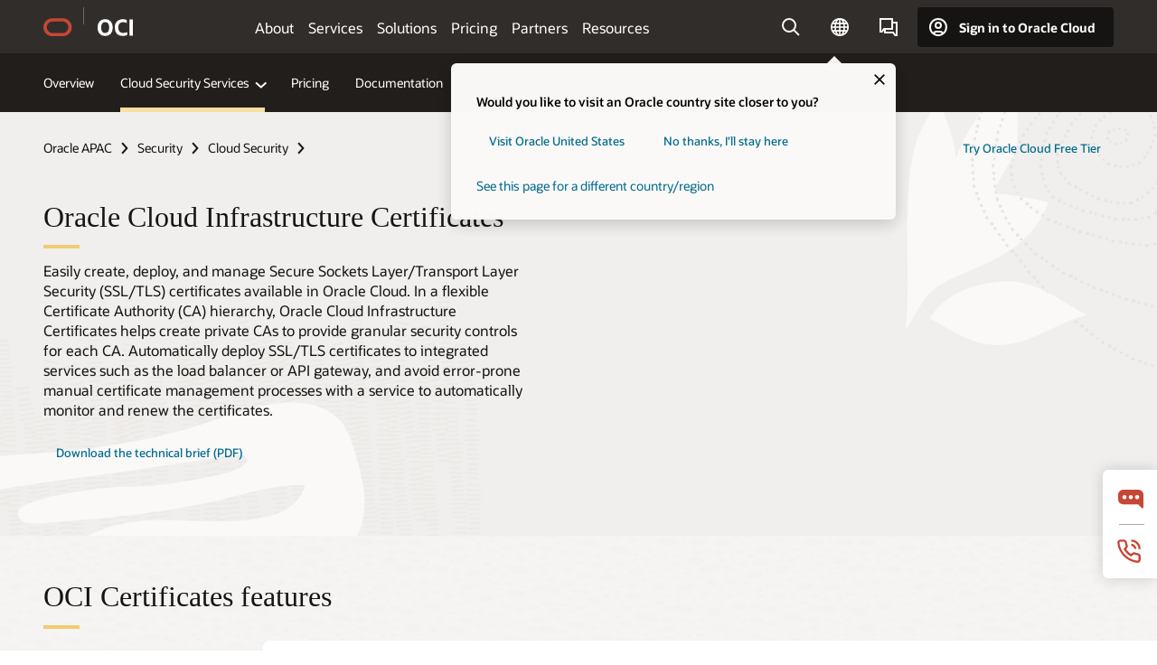

--- FILE ---
content_type: text/html; charset=UTF-8
request_url: https://www.oracle.com/apac/security/cloud-security/ssl-tls-certificates/
body_size: 17538
content:
<!DOCTYPE html>
<html lang="en" class="no-js"><!-- start : Framework/Redwood2 -->
<!-- start : ocom/common/global/components/framework/head -->
<head>
<!-- start : ocom/common/global/components/head -->
<title>SSL and TLS Certificates | Oracle Cloud Infrastructure (OCI) | Oracle APAC</title>
<meta name="Title" content="SSL and TLS Certificates | Oracle Cloud Infrastructure (OCI) | Oracle APAC">
<meta name="Description" content="Create, deploy, and manage Secure Sockets Layer/Transport Layer Security (SSL/TLS) certificates available in Oracle Cloud.">
<meta name="Keywords" content="ssl certificate, tls certificate, cloud ssl certificate, oci security certificate, secure sockets layer">
<meta name="siteid" content="apac">
<meta name="countryid" content="APAC">
<meta name="robots" content="index, follow">
<meta name="country" content="APAC">
<meta name="region" content="asia">
<meta name="Language" content="en">
<meta name="Updated Date" content="2021-12-16T16:18:51Z">
<meta name="page_type" content="Product-Overview">
<script type="text/javascript">
var pageData = pageData || {};
//page info
pageData.pageInfo = pageData.pageInfo || {};
pageData.pageInfo.language = "en";
pageData.pageInfo.country = "APAC";
pageData.pageInfo.region = "asia";
pageData.pageInfo.pageTitle = "SSL and TLS Certificates | Oracle Cloud Infrastructure (OCI)";
pageData.pageInfo.description = "Create, deploy, and manage Secure Sockets Layer/Transport Layer Security (SSL/TLS) certificates available in Oracle Cloud.";
pageData.pageInfo.keywords = "ssl certificate, tls certificate, cloud ssl certificate, oci security certificate, secure sockets layer";
pageData.pageInfo.siteId = "apac";
pageData.pageInfo.countryId = "APAC";
pageData.pageInfo.updatedDate = "2021-12-16T16:18:51Z";
</script>
<!-- start : ocom/common/global/components/seo-taxonomy-meta-data-->
<script type="text/javascript">
var pageData = pageData || {};
//taxonmy
pageData.taxonomy = pageData.taxonomy || {};
pageData.taxonomy.productServices = [];
pageData.taxonomy.industry = [];
pageData.taxonomy.region = [];
pageData.taxonomy.contentType = ["WM147085"];
pageData.taxonomy.buyersJourney = [];
pageData.taxonomy.revenue = [];
pageData.taxonomy.title = [];
pageData.taxonomy.audience = [];
pageData.taxonomy.persona = [];
</script>
<!-- end : ocom/common/global/components/seo-taxonomy-meta-data-->
<!-- start : ocom/common/global/components/social-media-meta-tags --><!-- F13v0 -->
<meta property="og:title" content="Learn About Oracle SSL and TLS Certificates"/>
<meta property="og:description" content="Automate your SSL/TLS certificate management processes with Oracle Cloud. "/>
<meta property="og:image" content="https://www.oracle.com/a/ocom/img/social-og-oracle-badge.jpg"/>
<!-- /F13v0 -->
<!-- F13v1 -->
<meta name="twitter:card" content="summary">
<meta name="twitter:title" content="Learn About Oracle SSL and TLS Certificates">
<meta name="twitter:description" content="Automate your SSL/TLS certificate management processes with Oracle Cloud. ">
<meta name="twitter:image" content="https://www.oracle.com/a/ocom/img/social-og-oracle-badge.jpg">
<!-- /F13v1 -->
<!-- end : ocom/common/global/components/social-media-meta-tags -->
<!-- start : ocom/common/global/components/seo-hreflang-meta-tags --><link rel="canonical" href="https://www.oracle.com/apac/security/cloud-security/ssl-tls-certificates/" />
<link rel="alternate" hreflang="en-US" href="https://www.oracle.com/security/cloud-security/ssl-tls-certificates/" />
<link rel="alternate" hreflang="pt-BR" href="https://www.oracle.com/br/security/cloud-security/ssl-tls-certificates/" />
<link rel="alternate" hreflang="zh-CN" href="https://www.oracle.com/cn/security/cloud-security/ssl-tls-certificates/" />
<link rel="alternate" hreflang="de-DE" href="https://www.oracle.com/de/security/cloud-security/ssl-tls-certificates/" />
<link rel="alternate" hreflang="fr-FR" href="https://www.oracle.com/fr/security/cloud-security/ssl-tls-certificates/" />
<link rel="alternate" hreflang="en-IN" href="https://www.oracle.com/in/security/cloud-security/ssl-tls-certificates/" />
<link rel="alternate" hreflang="ja-JP" href="https://www.oracle.com/jp/security/cloud-security/ssl-tls-certificates/" />
<link rel="alternate" hreflang="en-GB" href="https://www.oracle.com/uk/security/cloud-security/ssl-tls-certificates/" />
<link rel="alternate" hreflang="en-AE" href="https://www.oracle.com/ae/security/cloud-security/ssl-tls-certificates/" />
<link rel="alternate" hreflang="ar-AE" href="https://www.oracle.com/ae-ar/security/cloud-security/ssl-tls-certificates/" />
<link rel="alternate" hreflang="es-AR" href="https://www.oracle.com/latam/security/cloud-security/ssl-tls-certificates/"/>
<link rel="alternate" hreflang="en-AU" href="https://www.oracle.com/au/security/cloud-security/ssl-tls-certificates/" />
<link rel="alternate" hreflang="en-CA" href="https://www.oracle.com/ca-en/security/cloud-security/ssl-tls-certificates/" />
<link rel="alternate" hreflang="fr-CA" href="https://www.oracle.com/ca-fr/security/cloud-security/ssl-tls-certificates/" />
<link rel="alternate" hreflang="de-CH" href="https://www.oracle.com/de/security/cloud-security/ssl-tls-certificates/"/>
<link rel="alternate" hreflang="fr-CH" href="https://www.oracle.com/fr/security/cloud-security/ssl-tls-certificates/"/>
<link rel="alternate" hreflang="es-CL" href="https://www.oracle.com/latam/security/cloud-security/ssl-tls-certificates/"/>
<link rel="alternate" hreflang="es-CO" href="https://www.oracle.com/latam/security/cloud-security/ssl-tls-certificates/"/>
<link rel="alternate" hreflang="es-ES" href="https://www.oracle.com/es/security/cloud-security/ssl-tls-certificates/" />
<link rel="alternate" hreflang="en-HK" href="https://www.oracle.com/apac/security/cloud-security/ssl-tls-certificates/"/>
<link rel="alternate" hreflang="it-IT" href="https://www.oracle.com/it/security/cloud-security/ssl-tls-certificates/" />
<link rel="alternate" hreflang="ko-KR" href="https://www.oracle.com/kr/security/cloud-security/ssl-tls-certificates/" />
<link rel="alternate" hreflang="es-MX" href="https://www.oracle.com/latam/security/cloud-security/ssl-tls-certificates/"/>
<link rel="alternate" hreflang="nl-NL" href="https://www.oracle.com/nl/security/cloud-security/ssl-tls-certificates/" />
<link rel="alternate" hreflang="en-SA" href="https://www.oracle.com/sa/security/cloud-security/ssl-tls-certificates/" />
<link rel="alternate" hreflang="ar-SA" href="https://www.oracle.com/sa-ar/security/cloud-security/ssl-tls-certificates/" />
<link rel="alternate" hreflang="en-SG" href="https://www.oracle.com/asean/security/cloud-security/ssl-tls-certificates/"/>
<link rel="alternate" hreflang="zh-TW" href="https://www.oracle.com/tw/security/cloud-security/ssl-tls-certificates/" />
<link rel="alternate" hreflang="cs-CZ" href="https://www.oracle.com/europe/security/cloud-security/ssl-tls-certificates/"/>
<link rel="alternate" hreflang="en-ID" href="https://www.oracle.com/asean/security/cloud-security/ssl-tls-certificates/"/>
<link rel="alternate" hreflang="en-IE" href="https://www.oracle.com/europe/security/cloud-security/ssl-tls-certificates/"/>
<link rel="alternate" hreflang="en-IL" href="https://www.oracle.com/il-en/security/cloud-security/ssl-tls-certificates/" />
<link rel="alternate" hreflang="en-MY" href="https://www.oracle.com/asean/security/cloud-security/ssl-tls-certificates/"/>
<link rel="alternate" hreflang="es-PE" href="https://www.oracle.com/latam/security/cloud-security/ssl-tls-certificates/"/>
<link rel="alternate" hreflang="en-PH" href="https://www.oracle.com/asean/security/cloud-security/ssl-tls-certificates/"/>
<link rel="alternate" hreflang="pl-PL" href="https://www.oracle.com/pl/security/cloud-security/ssl-tls-certificates/" />
<link rel="alternate" hreflang="pt-PT" href="https://www.oracle.com/europe/security/cloud-security/ssl-tls-certificates/"/>
<link rel="alternate" hreflang="ro-RO" href="https://www.oracle.com/europe/security/cloud-security/ssl-tls-certificates/"/>
<link rel="alternate" hreflang="sv-SE" href="https://www.oracle.com/se/security/cloud-security/ssl-tls-certificates/" />
<link rel="alternate" hreflang="tr-TR" href="https://www.oracle.com/tr/security/cloud-security/ssl-tls-certificates/" />
<link rel="alternate" hreflang="en-ZA" href="https://www.oracle.com/africa/security/cloud-security/ssl-tls-certificates/"/>
<link rel="alternate" hreflang="de-AT" href="https://www.oracle.com/de/security/cloud-security/ssl-tls-certificates/"/>
<link rel="alternate" hreflang="en-BA" href="https://www.oracle.com/europe/security/cloud-security/ssl-tls-certificates/"/>
<link rel="alternate" hreflang="en-BD" href="https://www.oracle.com/apac/security/cloud-security/ssl-tls-certificates/"/>
<link rel="alternate" hreflang="en-BE" href="https://www.oracle.com/europe/security/cloud-security/ssl-tls-certificates/"/>
<link rel="alternate" hreflang="bg-BG" href="https://www.oracle.com/europe/security/cloud-security/ssl-tls-certificates/"/>
<link rel="alternate" hreflang="en-BH" href="https://www.oracle.com/middleeast/security/cloud-security/ssl-tls-certificates/"/>
<link rel="alternate" hreflang="ar-BH" href="https://www.oracle.com/middleeast-ar/security/cloud-security/ssl-tls-certificates/"/>
<link rel="alternate" hreflang="en-BZ" href="https://www.oracle.com/bz/security/cloud-security/ssl-tls-certificates/" />
<link rel="alternate" hreflang="es-CR" href="https://www.oracle.com/latam/security/cloud-security/ssl-tls-certificates/"/>
<link rel="alternate" hreflang="en-CY" href="https://www.oracle.com/europe/security/cloud-security/ssl-tls-certificates/"/>
<link rel="alternate" hreflang="da-DK" href="https://www.oracle.com/europe/security/cloud-security/ssl-tls-certificates/"/>
<link rel="alternate" hreflang="fr-DZ" href="https://www.oracle.com/africa-fr/security/cloud-security/ssl-tls-certificates/"/>
<link rel="alternate" hreflang="en-EE" href="https://www.oracle.com/europe/security/cloud-security/ssl-tls-certificates/"/>
<link rel="alternate" hreflang="en-EG" href="https://www.oracle.com/middleeast/security/cloud-security/ssl-tls-certificates/"/>
<link rel="alternate" hreflang="ar-EG" href="https://www.oracle.com/middleeast-ar/security/cloud-security/ssl-tls-certificates/"/>
<link rel="alternate" hreflang="fi-FI" href="https://www.oracle.com/europe/security/cloud-security/ssl-tls-certificates/"/>
<link rel="alternate" hreflang="en-GH" href="https://www.oracle.com/africa/security/cloud-security/ssl-tls-certificates/"/>
<link rel="alternate" hreflang="el-GR" href="https://www.oracle.com/europe/security/cloud-security/ssl-tls-certificates/"/>
<link rel="alternate" hreflang="hr-HR" href="https://www.oracle.com/europe/security/cloud-security/ssl-tls-certificates/"/>
<link rel="alternate" hreflang="hu-HU" href="https://www.oracle.com/europe/security/cloud-security/ssl-tls-certificates/"/>
<link rel="alternate" hreflang="en-JO" href="https://www.oracle.com/middleeast/security/cloud-security/ssl-tls-certificates/"/>
<link rel="alternate" hreflang="ar-JO" href="https://www.oracle.com/middleeast-ar/security/cloud-security/ssl-tls-certificates/"/>
<link rel="alternate" hreflang="en-KE" href="https://www.oracle.com/africa/security/cloud-security/ssl-tls-certificates/"/>
<link rel="alternate" hreflang="en-KW" href="https://www.oracle.com/middleeast/security/cloud-security/ssl-tls-certificates/"/>
<link rel="alternate" hreflang="ar-KW" href="https://www.oracle.com/middleeast-ar/security/cloud-security/ssl-tls-certificates/"/>
<link rel="alternate" hreflang="en-LK" href="https://www.oracle.com/apac/security/cloud-security/ssl-tls-certificates/"/>
<link rel="alternate" hreflang="en-LU" href="https://www.oracle.com/europe/security/cloud-security/ssl-tls-certificates/"/>
<link rel="alternate" hreflang="lv-LV" href="https://www.oracle.com/europe/security/cloud-security/ssl-tls-certificates/"/>
<link rel="alternate" hreflang="fr-MA" href="https://www.oracle.com/africa-fr/security/cloud-security/ssl-tls-certificates/"/>
<link rel="alternate" hreflang="en-NG" href="https://www.oracle.com/africa/security/cloud-security/ssl-tls-certificates/"/>
<link rel="alternate" hreflang="no-NO" href="https://www.oracle.com/europe/security/cloud-security/ssl-tls-certificates/"/>
<link rel="alternate" hreflang="en-NZ" href="https://www.oracle.com/nz/security/cloud-security/ssl-tls-certificates/" />
<link rel="alternate" hreflang="en-QA" href="https://www.oracle.com/middleeast/security/cloud-security/ssl-tls-certificates/"/>
<link rel="alternate" hreflang="ar-QA" href="https://www.oracle.com/middleeast-ar/security/cloud-security/ssl-tls-certificates/"/>
<link rel="alternate" hreflang="sr-RS" href="https://www.oracle.com/europe/security/cloud-security/ssl-tls-certificates/"/>
<link rel="alternate" hreflang="sl-SI" href="https://www.oracle.com/europe/security/cloud-security/ssl-tls-certificates/"/>
<link rel="alternate" hreflang="sk-SK" href="https://www.oracle.com/europe/security/cloud-security/ssl-tls-certificates/"/>
<link rel="alternate" hreflang="fr-SN" href="https://www.oracle.com/africa-fr/security/cloud-security/ssl-tls-certificates/"/>
<link rel="alternate" hreflang="en-TH" href="https://www.oracle.com/asean/security/cloud-security/ssl-tls-certificates/"/>
<link rel="alternate" hreflang="uk-UA" href="https://www.oracle.com/ua/security/cloud-security/ssl-tls-certificates/" />
<link rel="alternate" hreflang="es-UY" href="https://www.oracle.com/latam/security/cloud-security/ssl-tls-certificates/"/>
<link rel="alternate" hreflang="en-VN" href="https://www.oracle.com/asean/security/cloud-security/ssl-tls-certificates/"/>
<link rel="alternate" hreflang="lt-LT" href="https://www.oracle.com/lt/security/cloud-security/ssl-tls-certificates/" />
<meta name="altpages" content="br,cn,de,fr,in,jp,uk,ae,ae-ar,ar,au,ca-en,ca-fr,ch-de,ch-fr,cl,co,es,hk,it,kr,mx,nl,sa,sa-ar,sg,tw,cz,id,ie,il-en,my,pe,ph,pl,pt,ro,se,tr,za,at,ba,bd,be,bg,bh,bh-ar,bz,cr,cy,dk,dz,ee,eg,eg-ar,fi,gh,gr,hr,hu,jo,jo-ar,ke,kw,kw-ar,lk,lu,lv,ma,ng,no,nz,qa,qa-ar,rs,si,sk,sn,th,ua,uy,vn,lt">
<script type="text/javascript">
var pageData = pageData || {};
//page info
pageData.pageInfo = pageData.pageInfo || {};
pageData.pageInfo.altPages = "br,cn,de,fr,in,jp,uk,ae,ae-ar,ar,au,ca-en,ca-fr,ch-de,ch-fr,cl,co,es,hk,it,kr,mx,nl,sa,sa-ar,sg,tw,cz,id,ie,il-en,my,pe,ph,pl,pt,ro,se,tr,za,at,ba,bd,be,bg,bh,bh-ar,bz,cr,cy,dk,dz,ee,eg,eg-ar,fi,gh,gr,hr,hu,jo,jo-ar,ke,kw,kw-ar,lk,lu,lv,ma,ng,no,nz,qa,qa-ar,rs,si,sk,sn,th,ua,uy,vn,lt";
</script>
<!-- end : ocom/common/global/components/seo-hreflang-meta-tags -->
<!-- end : ocom/common/global/components/head -->
<meta name="viewport" content="width=device-width, initial-scale=1">
<meta http-equiv="Content-Type" content="text/html; charset=utf-8">
<!-- start : ocom/common/global/components/framework/layoutAssetHeadInfo -->
<!-- Container/Display Start -->
<!-- BEGIN: oWidget_C/_Raw-Text/Display -->
<link rel="dns-prefetch" href="https://dc.oracleinfinity.io" crossOrigin="anonymous" />
<link rel="dns-prefetch" href="https://oracle.112.2o7.net" crossOrigin="anonymous" />
<link rel="dns-prefetch" href="https://s.go-mpulse.net" crossOrigin="anonymous" />
<link rel="dns-prefetch" href="https://c.go-mpulse.net" crossOrigin="anonymous" />
<link rel="preconnect" href="https://tms.oracle.com/" crossOrigin="anonymous" />
<link rel="preconnect" href="https://tags.tiqcdn.com/" crossOrigin="anonymous" />
<link rel="preconnect" href="https://consent.trustarc.com" crossOrigin="anonymous" />
<link rel="preconnect" href="https://d.oracleinfinity.io" crossOrigin="anonymous" />
<link rel="preload" href="https://www.oracle.com/asset/web/fonts/oraclesansvf.woff2" as="font" crossOrigin="anonymous" type="font/woff2" />
<link rel="preload" href="https://www.oracle.com/asset/web/fonts/redwoodicons.woff2" as="font" crossorigin="anonymous" type="font/woff2">
<!-- END: oWidget_C/_Raw-Text/Display -->
<!-- Container/Display end -->
<!-- Container/Display Start -->
<!-- BEGIN: oWidget_C/_Raw-Text/Display -->
<!-- BEGIN CSS/JS -->
<style>
body{margin:0}
.f20w1 > section{opacity:0;filter:opacity(0%)}
.f20w1 > div{opacity:0;filter:opacity(0%)}
.f20w1 > nav{opacity:0;filter:opacity(0%)}
</style>
<script>
!function(){
var d=document.documentElement;d.className=d.className.replace(/no-js/,'js');
if(document.location.href.indexOf('betamode=') > -1) document.write('<script src="/asset/web/js/ocom-betamode.js"><\/script>');
}();
</script>
<link data-wscss href="/asset/web/css/redwood-base.css" rel="preload" as="style" onload="this.rel='stylesheet';" onerror="this.rel='stylesheet'">
<link data-wscss href="/asset/web/css/redwood-styles.css" rel="preload" as="style" onload="this.rel='stylesheet';" onerror="this.rel='stylesheet'">
<noscript>
<link href="/asset/web/css/redwood-base.css" rel="stylesheet">
<link href="/asset/web/css/redwood-styles.css" rel="stylesheet">
</noscript>
<link data-wsjs data-reqjq href="/asset/web/js/redwood-base.js" rel="preload" as="script">
<link data-wsjs data-reqjq href="/asset/web/js/redwood-lib.js" rel="preload" as="script">
<script data-wsjs src="/asset/web/js/jquery-min.js" async onload="$('head link[data-reqjq][rel=preload]').each(function(){var a = document.createElement('script');a.async=false;a.src=$(this).attr('href');this.parentNode.insertBefore(a, this);});$(function(){$('script[data-reqjq][data-src]').each(function(){this.async=true;this.src=$(this).data('src');});});"></script>
<!-- END CSS/JS -->
<!-- END: oWidget_C/_Raw-Text/Display -->
<!-- Container/Display end -->
<!-- Container/Display Start -->
<!-- BEGIN: oWidget_C/_Raw-Text/Display -->
<!-- www-us HeadAdminContainer -->
<link rel="icon" href="https://www.oracle.com/asset/web/favicons/favicon-32.png" sizes="32x32">
<link rel="icon" href="https://www.oracle.com/asset/web/favicons/favicon-128.png" sizes="128x128">
<link rel="icon" href="https://www.oracle.com/asset/web/favicons/favicon-192.png" sizes="192x192">
<link rel="apple-touch-icon" href="https://www.oracle.com/asset/web/favicons/favicon-120.png" sizes="120x120">
<link rel="apple-touch-icon" href="https://www.oracle.com/asset/web/favicons/favicon-152.png" sizes="152x152">
<link rel="apple-touch-icon" href="https://www.oracle.com/asset/web/favicons/favicon-180.png" sizes="180x180">
<meta name="msapplication-TileColor" content="#fcfbfa"/>
<meta name="msapplication-square70x70logo" content="favicon-128.png"/>
<meta name="msapplication-square150x150logo" content="favicon-270.png"/>
<meta name="msapplication-TileImage" content="favicon-270.png"/>
<meta name="msapplication-config" content="none"/>
<meta name="referrer" content="no-referrer-when-downgrade"/>
<style>
#oReactiveChatContainer1 { display:none;}
</style>
<!--Tealium embed code Start -->
<script src="https://tms.oracle.com/main/prod/utag.sync.js"></script>
<!-- Loading script asynchronously -->
<script type="text/javascript">
(function(a,b,c,d){
if(location.href.indexOf("tealium=dev") == -1) {
a='https://tms.oracle.com/main/prod/utag.js';
} else {
a='https://tms.oracle.com/main/dev/utag.js';
}
b=document;c='script';d=b.createElement(c);d.src=a;d.type='text/java'+c;d.async=true;
a=b.getElementsByTagName(c)[0];a.parentNode.insertBefore(d,a);
})();
</script>
<!--Tealium embed code End-->
<!-- END: oWidget_C/_Raw-Text/Display -->
<!-- Container/Display end -->
<!-- end : ocom/common/global/components/framework/layoutAssetHeadInfo -->

<script>(window.BOOMR_mq=window.BOOMR_mq||[]).push(["addVar",{"rua.upush":"false","rua.cpush":"false","rua.upre":"false","rua.cpre":"false","rua.uprl":"false","rua.cprl":"false","rua.cprf":"false","rua.trans":"SJ-47047e8c-2b77-4bb7-8ea4-ce070c80a03d","rua.cook":"true","rua.ims":"false","rua.ufprl":"false","rua.cfprl":"true","rua.isuxp":"false","rua.texp":"norulematch","rua.ceh":"false","rua.ueh":"false","rua.ieh.st":"0"}]);</script>
                              <script>!function(e){var n="https://s.go-mpulse.net/boomerang/";if("False"=="True")e.BOOMR_config=e.BOOMR_config||{},e.BOOMR_config.PageParams=e.BOOMR_config.PageParams||{},e.BOOMR_config.PageParams.pci=!0,n="https://s2.go-mpulse.net/boomerang/";if(window.BOOMR_API_key="DXNLE-YBWWY-AR74T-WMD99-77VRA",function(){function e(){if(!o){var e=document.createElement("script");e.id="boomr-scr-as",e.src=window.BOOMR.url,e.async=!0,i.parentNode.appendChild(e),o=!0}}function t(e){o=!0;var n,t,a,r,d=document,O=window;if(window.BOOMR.snippetMethod=e?"if":"i",t=function(e,n){var t=d.createElement("script");t.id=n||"boomr-if-as",t.src=window.BOOMR.url,BOOMR_lstart=(new Date).getTime(),e=e||d.body,e.appendChild(t)},!window.addEventListener&&window.attachEvent&&navigator.userAgent.match(/MSIE [67]\./))return window.BOOMR.snippetMethod="s",void t(i.parentNode,"boomr-async");a=document.createElement("IFRAME"),a.src="about:blank",a.title="",a.role="presentation",a.loading="eager",r=(a.frameElement||a).style,r.width=0,r.height=0,r.border=0,r.display="none",i.parentNode.appendChild(a);try{O=a.contentWindow,d=O.document.open()}catch(_){n=document.domain,a.src="javascript:var d=document.open();d.domain='"+n+"';void(0);",O=a.contentWindow,d=O.document.open()}if(n)d._boomrl=function(){this.domain=n,t()},d.write("<bo"+"dy onload='document._boomrl();'>");else if(O._boomrl=function(){t()},O.addEventListener)O.addEventListener("load",O._boomrl,!1);else if(O.attachEvent)O.attachEvent("onload",O._boomrl);d.close()}function a(e){window.BOOMR_onload=e&&e.timeStamp||(new Date).getTime()}if(!window.BOOMR||!window.BOOMR.version&&!window.BOOMR.snippetExecuted){window.BOOMR=window.BOOMR||{},window.BOOMR.snippetStart=(new Date).getTime(),window.BOOMR.snippetExecuted=!0,window.BOOMR.snippetVersion=12,window.BOOMR.url=n+"DXNLE-YBWWY-AR74T-WMD99-77VRA";var i=document.currentScript||document.getElementsByTagName("script")[0],o=!1,r=document.createElement("link");if(r.relList&&"function"==typeof r.relList.supports&&r.relList.supports("preload")&&"as"in r)window.BOOMR.snippetMethod="p",r.href=window.BOOMR.url,r.rel="preload",r.as="script",r.addEventListener("load",e),r.addEventListener("error",function(){t(!0)}),setTimeout(function(){if(!o)t(!0)},3e3),BOOMR_lstart=(new Date).getTime(),i.parentNode.appendChild(r);else t(!1);if(window.addEventListener)window.addEventListener("load",a,!1);else if(window.attachEvent)window.attachEvent("onload",a)}}(),"".length>0)if(e&&"performance"in e&&e.performance&&"function"==typeof e.performance.setResourceTimingBufferSize)e.performance.setResourceTimingBufferSize();!function(){if(BOOMR=e.BOOMR||{},BOOMR.plugins=BOOMR.plugins||{},!BOOMR.plugins.AK){var n="true"=="true"?1:0,t="cookiepresent",a="clmgjvyx3tndy2l47arq-f-6af6eb8e8-clientnsv4-s.akamaihd.net",i="false"=="true"?2:1,o={"ak.v":"39","ak.cp":"82485","ak.ai":parseInt("604074",10),"ak.ol":"0","ak.cr":10,"ak.ipv":4,"ak.proto":"h2","ak.rid":"3fa87e24","ak.r":47605,"ak.a2":n,"ak.m":"dscx","ak.n":"essl","ak.bpcip":"18.216.100.0","ak.cport":57722,"ak.gh":"23.45.126.201","ak.quicv":"","ak.tlsv":"tls1.3","ak.0rtt":"","ak.0rtt.ed":"","ak.csrc":"-","ak.acc":"","ak.t":"1769797667","ak.ak":"hOBiQwZUYzCg5VSAfCLimQ==homW3pqvrI6P6bEu4823igtrqV3bJkWZe41jkdtwIkEu3R2AZ1JH3UCoP0L++jkG4hA68LqkAW8wYIK3kR0N7msYw3HxXSenzN6hZ7EBqY9W1KeCuxg5HVoYBWYT/zhyEhZklAFa+9L2WweKV+jbKM+ACm9XsvbliS4tOVkhtsLkuE5ycrPMx4nyDZWQQvUPN6FJyJDgHNA0PmQWbjb/28Re6iZn6Va8pff0M+f8n+PEo34/u1tHdg9zPS1DbJ6yl8sdAAcxNQFyEV/HeUbKU0LoXSHmODtUpx5GVitWoGeX1a6vPKHJK4tWnrkIifd9zbYPDDJSO/FbefhKW41wfmmQ4O/5MO/S/7tsHoZSnF2prmmVVj1MSo50RbY+YjL/rADTDo4zkpQ1gZXbkOwamNYeK06FcDY/AhXyHp/UB6I=","ak.pv":"517","ak.dpoabenc":"","ak.tf":i};if(""!==t)o["ak.ruds"]=t;var r={i:!1,av:function(n){var t="http.initiator";if(n&&(!n[t]||"spa_hard"===n[t]))o["ak.feo"]=void 0!==e.aFeoApplied?1:0,BOOMR.addVar(o)},rv:function(){var e=["ak.bpcip","ak.cport","ak.cr","ak.csrc","ak.gh","ak.ipv","ak.m","ak.n","ak.ol","ak.proto","ak.quicv","ak.tlsv","ak.0rtt","ak.0rtt.ed","ak.r","ak.acc","ak.t","ak.tf"];BOOMR.removeVar(e)}};BOOMR.plugins.AK={akVars:o,akDNSPreFetchDomain:a,init:function(){if(!r.i){var e=BOOMR.subscribe;e("before_beacon",r.av,null,null),e("onbeacon",r.rv,null,null),r.i=!0}return this},is_complete:function(){return!0}}}}()}(window);</script></head><!-- end : ocom/common/global/components/framework/head -->
<!-- start : ocom/common/global/components/redwood/layoutAssetStartBodyInfo -->
<body class="f20 f20v0 rwtheme-oci">
<!-- Container/Display Start -->
<!-- BEGIN: oWidget_C/_Raw-Text/Display -->
<!-- www-us StartBodyAdminContainer -->
<!-- END: oWidget_C/_Raw-Text/Display -->
<!-- Container/Display end -->
<div class="f20w1">
<!-- Dispatcher:null -->
<!-- BEGIN: oWidget_C/_Raw-Text/Display -->
<!-- U30v0 -->
<style>
#u30{opacity:1 !important;filter:opacity(100%) !important;position:sticky;top:0}
.u30v0{background:#3a3632;height:50px;overflow:hidden;border-top:5px solid #3a3632;border-bottom:5px solid #3a3632}
#u30nav,#u30tools{visibility:hidden}
.u30brand{height:50px;display:flex;flex-direction:column;justify-content:center;align-items:flex-start;max-width:1344px;padding:0 48px;margin:0 auto}
.u30brandw1{display:flex;flex-direction:row;color:#fff;text-decoration:none;align-items:center}
#u30btxt{font-family:sans-serif;font-size:14px;position:relative;margin-left:12px;padding-left:16px;white-space:nowrap;color:#fff;text-decoration:none}
#u30btxt:before{content:'';position:absolute;left:0;width:1px;opacity:0.3;height:44px;top:50%;margin-top:-22px;background:#FBF9F8}
#u30brandtxt{display:block}
@media (max-width:1024px){.u30brand{padding:0 24px}}
@media (max-width:400px){#u30btxt{display:none}}
#u30skip2,#u30skip2content{transform:translateY(-100%);position:fixed}
.rtl #u30{direction:rtl}
.rtl #u30btxt{margin-right:12px;margin-left:0;padding-right:16px;;padding-left:0}
.rtl #u30btxt:before{left:auto;right:0}
</style>
<section id="u30" class="u30 u30v0 pause searchv2" data-trackas="header">
<div id="u30skip2" aria-expanded="false" tabindex="-1">
<ul>
<li><a id="u30acc" href="/apac/corporate/accessibility/">Click to view our Accessibility Policy</a></li>
<li><a id="u30skip2c" href="#maincontent">Skip to content</a></li>
</ul>
</div>
<div class="u30w1 cwidth" id="u30w1">
<div id="u30brand" class="u30brand">
<div class="u30brandw1">
<a id="u30btitle" href="/apac/" data-lbl="logo" aria-label="Home">
<div id="u30logo">
<svg style="display:block" class="u30-oicn" xmlns="http://www.w3.org/2000/svg" width="32" height="21" viewBox="0 0 32 21"><path fill="#C74634" d="M9.9,20.1c-5.5,0-9.9-4.4-9.9-9.9c0-5.5,4.4-9.9,9.9-9.9h11.6c5.5,0,9.9,4.4,9.9,9.9c0,5.5-4.4,9.9-9.9,9.9H9.9 M21.2,16.6c3.6,0,6.4-2.9,6.4-6.4c0-3.6-2.9-6.4-6.4-6.4h-11c-3.6,0-6.4,2.9-6.4,6.4s2.9,6.4,6.4,6.4H21.2"/></svg>
</div>
</a>
<a id="u30btxt" href="/apac/cloud/" aria-label="Oracle Cloud Infrastructure" data-lbl="Logotxt">
<svg id="u30brandtxt" xmlns="http://www.w3.org/2000/svg" viewBox="0 0 38.14 18.12" width="39" height="19"><path fill="#ffffff" d="M8.16,18.12a7.76,7.76,0,0,1-6.05-2.35A9.79,9.79,0,0,1,0,9.05,9.58,9.58,0,0,1,2.14,2.38,7.65,7.65,0,0,1,8.16,0a7.65,7.65,0,0,1,6,2.38,9.58,9.58,0,0,1,2.14,6.67,9.79,9.79,0,0,1-2.11,6.72A7.71,7.71,0,0,1,8.16,18.12Zm0-3.19a3.69,3.69,0,0,0,3.24-1.51,7.48,7.48,0,0,0,1.08-4.37A7.37,7.37,0,0,0,11.4,4.7,3.69,3.69,0,0,0,8.16,3.19,3.75,3.75,0,0,0,4.9,4.7,7.45,7.45,0,0,0,3.84,9.05,7.56,7.56,0,0,0,4.9,13.42,3.75,3.75,0,0,0,8.16,14.93ZM32,14v3.12a11.25,11.25,0,0,1-2.19.72,10.85,10.85,0,0,1-2.71.31q-4.2,0-6.36-2.38T18.54,8.86A9.81,9.81,0,0,1,19.6,4.13a7.18,7.18,0,0,1,3-3A9.38,9.38,0,0,1,27.23,0a10.19,10.19,0,0,1,2.35.26,9,9,0,0,1,1.9.68V4.1a15.34,15.34,0,0,0-2.21-.67,8.49,8.49,0,0,0-1.78-.19A4.85,4.85,0,0,0,23.7,4.7a6,6,0,0,0-1.32,4.16,6.85,6.85,0,0,0,1.3,4.48,4.66,4.66,0,0,0,3.81,1.56,10.24,10.24,0,0,0,2-.21A22.73,22.73,0,0,0,32,14Zm2.44,3.81V.34h3.74V17.78Z"/></svg>
</a>
</div>
</div>
<div id="u30nav" class="u30nav"  data-closetxt="Close Menu" data-trackas="menu">
<nav id="u30navw1" aria-label="OCI website" data-trackas="header-oci">
<button data-navtarget="about" aria-controls="about" aria-expanded="false" class="u30navitem" data-lbl="about">About</button>
<button data-navtarget="services" aria-controls="services" aria-expanded="false" class="u30navitem" data-lbl="services">Services</button>
<button data-navtarget="solutions" aria-controls="solutions" aria-expanded="false" class="u30navitem" data-lbl="solutions">Solutions</button>
<button data-navtarget="pricing" aria-controls="pricing" aria-expanded="false" class="u30navitem" data-lbl="pricing">Pricing</button>
<button data-navtarget="partners" aria-controls="partners" aria-expanded="false" class="u30navitem" data-lbl="partners">Partners</button>
<button data-navtarget="resources" aria-controls="resources" aria-expanded="false" class="u30navitem" data-lbl="resources">Resources</button>
</nav>
</div>
<div id="u30tools" class="u30tools">
<div id="u30search">
<div id="u30searchw1">
<div id="u30searchw2">
<form name="u30searchForm" id="u30searchForm" data-contentpaths="/content/Web/Shared/Auto-Suggest Panel Event" method="get" action="https://search.oracle.com/apac/results">
<div class="u30s1">
<button id="u30closesearch" aria-label="Close Search" type="button">
<span>Close Search</span>
<svg width="9" height="14" viewBox="0 0 9 14" fill="none" xmlns="http://www.w3.org/2000/svg"><path d="M8 13L2 7L8 1" stroke="#161513" stroke-width="2"/></svg>
</button>
<span class="u30input">
<div class="u30inputw1">
<input id="u30input" name="q" value="" type="text" placeholder="Search" autocomplete="off" aria-autocomplete="both" aria-label="Search Oracle.com" role="combobox" aria-expanded="false" aria-haspopup="listbox" aria-controls="u30searchw3">
</div>
<input type="hidden" name="size" value="10">
<input type="hidden" name="page" value="1">
<input type="hidden" name="tab" value="all">
<span id="u30searchw3title" class="u30visually-hidden">Search Oracle.com</span>
<div id="u30searchw3" data-pagestitle="SUGGESTED LINKS" data-autosuggesttitle="SUGGESTED SEARCHES" data-allresultstxt="All results for" data-allsearchpath="https://search.oracle.com/apac/results?q=u30searchterm&size=10&page=1&tab=all" role="listbox" aria-labelledby="u30searchw3title">
<ul id="u30quicklinks" class="autocomplete-items" role="group" aria-labelledby="u30quicklinks-title">
<li role="presentation" class="u30auto-title" id="u30quicklinks-title">QUICK LINKS</li>
<li role="option"><a href="/apac/cloud/" data-lbl="quick-links:oci">Oracle Cloud Infrastructure</a></li>
<li role="option"><a href="/apac/applications/" data-lbl="quick-links:applications">Oracle Fusion Cloud Applications</a></li>
<li role="option"><a href="/apac/database/technologies/" data-lbl="quick-links:database">Oracle Database</a></li>
<li role="option"><a href="/apac/java/technologies/downloads/" data-lbl="quick-links:download-java">Download Java</a></li>
<li role="option"><a href="/apac/careers/" data-lbl="quick-links:careers">Careers at Oracle</a></li>
</ul>
</div>
<span class="u30submit">
<input class="u30searchbttn" type="submit" value="Submit Search">
</span>
<button id="u30clear" type="reset" aria-label="Clear Search">
<svg width="20" height="20" viewBox="0 0 20 20" aria-hidden="true" fill="none" xmlns="http://www.w3.org/2000/svg"><path d="M7 7L13 13M7 13L13 7M19 10C19 14.9706 14.9706 19 10 19C5.02944 19 1 14.9706 1 10C1 5.02944 5.02944 1 10 1C14.9706 1 19 5.02944 19 10Z" stroke="#161513" stroke-width="2"/></svg>
</button>
</span>
</div>
</form>
<div id="u30announce" data-alerttxt="suggestions found to navigate use up and down arrows" class="u30visually-hidden" aria-live="polite"></div>
</div>
</div>
<button class="u30searchBtn" id="u30searchBtn" type="button" aria-label="Open Search Field" aria-expanded="false">
<span>Search</span>
<svg xmlns="http://www.w3.org/2000/svg" viewBox="0 0 24 24" width="24" height="24"><path d="M15,15l6,6M17,10a7,7,0,1,1-7-7A7,7,0,0,1,17,10Z"/></svg>
</button>
</div>
<!-- ACS -->
<span id="ac-flag">
<a class="flag-focus" href="/apac/countries-list.html#countries" data-ajax="true" rel="lightbox" role="button">
<span class="sr-only">Country</span>
<img class="flag-image" src="" alt=""/>
<svg class="default-globe" alt="Country" width="20" height="20" viewBox="0 0 20 20" fill="none" xmlns="http://www.w3.org/2000/svg" xmlns:xlink="http://www.w3.org/1999/xlink">
<rect width="20" height="20" fill="url(#pattern0)"/>
<defs>
<pattern id="pattern0" patternContentUnits="objectBoundingBox" width="1" height="1">
<use xlink:href="#image0_1_1830" transform="translate(-0.166667 -0.166667) scale(0.0138889)"/>
</pattern>
<image alt="" id="image0_1_1830" width="96" height="96" xlink:href="[data-uri]"/>
</defs>
</svg>
</a>
</span>
<!-- ACS -->
<a href="/apac/oci-menu-v3/" id="u30ham" role="button" aria-expanded="false" aria-haspopup="true" aria-controls="u30navw1">
<svg xmlns="http://www.w3.org/2000/svg" width="24" height="24" viewBox="0 0 24 24" preserveAspectRatio="none">
<title>Menu</title>
<path d="M16,4 L2,4" class="p1"></path>
<path d="M2,12 L22,12" class="p2"></path>
<path d="M2,20 L16,20" class="p3"></path>
<path d="M0,12 L24,12" class="p4"></path>
<path d="M0,12 L24,12" class="p5"></path>
</svg>
<span>Menu</span>
</a>
<a href="/apac/corporate/contact/" class="u30contactBtn" data-lbl="contact-us" title="Contact" aria-label="Contact">
<span>Contact Us</span>
<svg xmlns="http://www.w3.org/2000/svg" viewBox="0 0 24 24" width="24" height="24"><path d="M15.9,3V14h-9L4.81,17H3.09V3ZM8.12,14v3.94l9,.07,2.11,2.92H21V7L15.9,7"/></svg>
</a>
<a href="/apac/cloud/sign-in.html" class="u30cloud" data-lbl="sign-in-account">
<svg xmlns="http://www.w3.org/2000/svg" viewBox="0 0 24 24" width="24" height="24"><path d="M17,19.51A3,3,0,0,0,14,17H10a3,3,0,0,0-3,2.51m9.92,0a9,9,0,1,0-9.92,0m9.92,0a9,9,0,0,1-9.92,0M15,10a3,3,0,1,1-3-3A3,3,0,0,1,15,10Z"/></svg>
<span class="acttxt">Sign in to Oracle Cloud</span>
</a>
</div>
</div>
<script>
var u30min = [722,352,0,0];
var u30brsz = new ResizeObserver(u30 => {
document.getElementById("u30").classList.remove("u30mobile","u30tablet","u30notitle");
let u30b = document.getElementById("u30brand").offsetWidth,
u30t = document.getElementById("u30tools").offsetWidth ;
u30v = document.getElementById("u30navw1");
u30w = document.getElementById("u30w1").offsetWidth - 48;
if((u30b + u30t) > u30min[0]){
u30min[2] = ((u30b + u30t) > 974) ? u30b + u30t + 96 : u30b + u30t + 48;
}else{
u30min[2] = u30min[0];
}
u30min[3] = ((u30b + 112) > u30min[1]) ? u30min[3] = u30b + 112 : u30min[3] = u30min[1];
u30v.classList.add("u30navchk");
u30min[2] = (u30v.lastElementChild.getBoundingClientRect().right > u30min[2]) ? Math.ceil(u30v.lastElementChild.getBoundingClientRect().right) : u30min[2];
u30v.classList.remove("u30navchk");
if(u30w <= u30min[3]){
document.getElementById("u30").classList.add("u30notitle");
}
if(u30w <= u30min[2]){
document.getElementById("u30").classList.add("u30mobile");
}
});
var u30wrsz = new ResizeObserver(u30 => {
let u30n = document.getElementById("u30navw1").getBoundingClientRect().height,
u30h = u30[0].contentRect.height;
let u30c = document.getElementById("u30").classList,
u30w = document.getElementById("u30w1").offsetWidth - 48,
u30m = "u30mobile",
u30t = "u30tablet";
if(u30w <= u30min[3]){
u30c.add("u30notitle");
}else{
u30c.remove("u30notitle");
}
if(u30c.contains("navexpand") && u30c.contains(u30m) && u30w > u30min[2]){
if(!document.querySelector("button.u30navitem.active")){
document.getElementById("u30ham").click();
}
u30c.remove(u30m);
if(document.getElementById("u30").getBoundingClientRect().height > 80){
u30c.add(u30t);
}else{
u30c.remove(u30t);
}
}else if(u30w <= u30min[2]){
u30c.add(u30m);
u30c.remove(u30t);
}else if(u30n < 30 && u30h > 80){
u30c.add(u30t);
u30c.remove(u30m);
}else if(u30n > 30){
u30c.add(u30m);
u30c.remove(u30t);
}else if(u30n < 30 && u30h <= 80){
u30c.remove(u30m);
if(document.getElementById("u30").getBoundingClientRect().height > 80){
u30c.add(u30t);
}else{
u30c.remove(u30t);
}
}
});
u30brsz.observe(document.getElementById("u30btitle"));
u30wrsz.observe(document.getElementById("u30"));
</script>
</section>
<!-- /U30v0 -->
<!-- END: oWidget_C/_Raw-Text/Display -->
<!-- end : ocom/common/global/components/redwood/layoutAssetStartBodyInfo -->
<!--  Start : ocom/common/global/components/ct12-content-tabs -->
<!-- CT12v0 -->
<nav class="ct12 ct12v0" data-moretxt="More" data-ocomid="ct12">
<div class="ct12w1 cwidth">
<div class="ct12w2">
<ul>
<li><div><a href="/apac/security/cloud-security/">Overview</a></div></li>
<li class="ct12current">
<div>
<span>Cloud Security Services</span>
<span class="ct12w6">
<ul>
<li><span><a href="/apac/security/cloud-security/access-governance/">Access Governance</a></span></li>
<li><span><a href="/apac/security/cloud-security/bastion/">Bastion</a></span></li>
<li><span><a href="/apac/security/cloud-security/ssl-tls-certificates/">Certificates</a></span></li>
<li><span><a href="/apac/security/cloud-security/cloud-guard/">Cloud Guard</a></span></li>
<li><span><a href="/apac/security/cloud-security/hardware-root-of-trust/">Hardware Root of Trust</a></span></li>
<li><span><a href="/apac/security/cloud-security/identity-cloud/">Identity and Access Management</a></span></li>
<li><span><a href="/apac/security/cloud-security/isolated-network-virtualization/">Isolated Network Virtualization</a></span></li>
<li><span><a href="/apac/security/cloud-security/key-management/">Key Management with OCI Vault</a></span></li>
<li><span><a href="/apac/security/cloud-security/security-zones/">Security Zones</a></span></li>
<li><span><a href="/apac/security/cloud-security/vulnerability-scanning-service/">Vulnerability Scanning Service</a></span></li>
<li><span><a href="/apac/security/cloud-security/web-application-firewall/">Web Application Firewall</a></span></li>
<li><span><a href="/apac/security/cloud-security/zero-trust-packet-routing/">Zero Trust Packet Routing </a></span></li>
</ul>
</span>
</div>
</li>
<li><div><a href="/apac/security/cloud-security/pricing/">Pricing</a></div></li>
<li><div><a href="https://docs.oracle.com/en-us/iaas/Content/Security/Concepts/security_guide.htm">Documentation</a></div></li>
</ul>
</div>
</div>
</nav>
<!-- /CT12v0 -->
<!--  end : ocom/common/global/components/ct12-content-tabs -->
<!-- widgetType = PageTitleBannerV2 -->
<!-- ptbWidget = true -->
<!-- ptbWidget = true -->
<!-- BEGIN:  oWidget_C/PageTitleBannerV2/Display -->
<!-- RH03v2 -->
<section class="rh03 rh03v3 rw-theme-30bg" data-bgimg="/a/ocom/img/bgimg02-bgsw-overlay-01.png,/a/ocom/img/bgimg02-bgne-overlay-01.png" data-trackas="rh03" data-ocomid="rh03">
<div class="rh03w1 cwidth">
<div class="rh03bc">
<!--BREADCRUMBS-->
<div class="rh03bc1">
<ol>
<li><a href="/apac/">Oracle APAC</a></li>
<li><a href="/apac/security/">Security</a></li>
<li><a href="/apac/security/cloud-security/">Cloud Security</a></li>
</ol>
</div>
<!-- breadcrumb schema -->
<!-- Display SEO Metadata -->
<script type="text/javascript">
var pageData = pageData || {};
//page info
pageData.pageInfo = pageData.pageInfo || {};
pageData.pageInfo.breadCrumbs = "Oracle APAC / Security / Cloud Security";
</script>
<script type="application/ld+json">
{
"@context": "https://schema.org",
"@type": "BreadcrumbList",
"itemListElement":
[
{ "@type": "ListItem", "position": 1, "name": "Oracle APAC", "item": "https://www.oracle.com/apac/" },	{ "@type": "ListItem", "position": 2, "name": "Security", "item": "https://www.oracle.com/apac/security/" },	{ "@type": "ListItem", "position": 3, "name": "Cloud Security", "item": "https://www.oracle.com/apac/security/cloud-security/" }
]
}
</script>
<!--Call to action-->
<div class="rh03bc2">
<!-- Dispatcher:null -->
<!-- BEGIN: oWidget_C/_Raw-Text/Display -->
<div class="rh03bc2">
<div class="obttns">
<div>
<a href="/apac/cloud/free/" data-cxdtrack=":ow:o:p:nav:mmddyyProductNameHero" data-adbtrack=":ow:o:p:nav:mmddyyProductNameHero" data-lbl="banner-callout:try-oracle-cloud-free-tier">Try Oracle Cloud Free Tier</a>
</div>
</div>
</div>
<!-- END: oWidget_C/_Raw-Text/Display -->
</div>
</div>
<!-- Widget - 1 -->
<!-- Dispatcher:null -->
<!-- BEGIN: oWidget_C/_Raw-Text/Display -->
<div class="herotitle">
<h1 class="rwaccent">Oracle Cloud Infrastructure Certificates</h1>
<p>Easily create, deploy, and manage Secure Sockets Layer/Transport Layer Security (SSL/TLS) certificates available in Oracle Cloud. In a flexible Certificate Authority (CA) hierarchy, Oracle Cloud Infrastructure Certificates helps create private CAs to provide granular security controls for each CA. Automatically deploy SSL/TLS certificates to integrated services such as the load balancer or API gateway, and avoid error-prone manual certificate management processes with a service to automatically monitor and renew the certificates.</p>
<div class="obttns">
<div class="obttn2"> <a href="/apac/a/ocom/docs/security/certificates-technical-brief.pdf" data-lbl="download-technical-brief" target="_blank">Download the technical brief (PDF)</a></div>
</div>
</div>
<!-- END: oWidget_C/_Raw-Text/Display -->
</div>
</section>
<!-- /RH03v2 -->
<!-- END:  oWidget_C/PageTitleBannerV2/Display -->
<!-- start : ocom/common/global/components/compass/related-widgets -->
<!-- Dispatcher:null -->
<!-- BEGIN: oWidget_C/_Raw-Text/Display -->
<!-- RC30v1 -->
<section class="rc30 rc30v1 cpad rw-neutral-20bg rw-pattern1 rw-pattern-8p" data-trackas="rc30" data-ocomid="rc30" data-lbl="product-features:" data-a11y="true">
<div class="rc30w1 cwidth">
<h2 class="rwaccent">OCI Certificates features</h2>
<div class="rc30w2">
<form class="oform rc30mobnav">
<span class="oform-w1">
<span class="oselect">
<select name="f4">
<option value="#rc30p1">Flexible private certificate authority hierarchy</option>
<option value="#rc30p2">Flexible certificate creation</option>
<option value="#rc30p3">Integration with the load balancer or API gateway</option>
</select>
</span>
</span>
</form>
</div>
<div class="rc30w3">
<div class="rc30w4 rc30pane rc30pane-bleed rw-neutral-00bg" id="rc30p1" data-lbl="access-private-hosts:">
<div class="col-framework col2">
<div class="col-w1">
<div class="col-item">
<div class="col-item-w1 rc30w10">
<div class="rc30w5">
<h4>Easily create a private root CA and subordinate CAs</h4>
<p>Gain flexibility and security in the chain of trust with CA hierarchies up to 10 branches deep.</p>
</div>
</div>
</div>
<div class="col-item">
<div class="col-item-w1 rc30w11">
<div data-bgimg="/a/ocom/img/rc30-flexible-private-security.png"><br /></div>
</div>
</div>
</div>
</div>
</div>
<div class="rc30w4 rc30pane rc30pane-bleed rw-neutral-00bg" id="rc30p2" data-lbl="centralize-control-ssh:">
<div class="col-framework col2">
<div class="col-w1">
<div class="col-item">
<div class="col-item-w1 rc30w10">
<div class="rc30w5">
<h4>Automatic certificate deployment </h4>
<p>Easily create and deploy certificates using an internal CA. Import your certificate signing request (CSR) into the certificates service, or simply upload your current certificate for automatic deployment to integrated services.</p>
</div>
</div>
</div>
<div class="col-item">
<div class="col-item-w1 rc30w11">
<div data-bgimg="/a/ocom/img/rc30-automatic-certificate-deployment.png"><br /></div>
</div>
</div>
</div>
</div>
</div>
<div class="rc30w4 rc30pane rc30pane-bleed rw-neutral-00bg" id="rc30p3" data-lbl="simplify-ssh-sessions:">
<div class="col-framework col2">
<div class="col-w1">
<div class="col-item">
<div class="col-item-w1 rc30w10">
<div class="rc30w5">
<h4>Automatic integration with the load balancer or API gateway</h4>
<p>Effortlessly integrate certificates with a load balancer or API gateway. No more worries about expired certificates because Oracle Cloud Infrastructure Certificates monitors, deploys, and automatically renews the certificates.</p>
</div>
</div>
</div>
<div class="col-item">
<div class="col-item-w1 rc30w11">
<div data-bgimg="/a/ocom/img/rc30-integration-load-banner.png"><br /></div>
</div>
</div>
</div>
</div>
</div>
</div>
</div>
</section>
<!-- /RC30v1 -->
<!-- END: oWidget_C/_Raw-Text/Display -->
<!-- Dispatcher:null -->
<!-- BEGIN: oWidget_C/_Raw-Text/Display -->
<!-- RC36v0 -->
<section class="rc36 rc36v0 cpad rw-neutral-10bg rw-pattern6 rw-pattern-10p" data-ocomid="rc36" data-trackas="rc36" data-a11y="true">
<div class="rc36w1 cwidth">
<h2>OCI Certificates benefits, use cases, and solutions </h2>
<div class="rc36w2">
<p>Oracle Cloud Infrastructure Certificates has three modes of operation.</p>
<ul>
<li>
<h3>Manage internally</h3>
<p>Fully automate the creation, deployment, monitoring, and renewal of the certificate for the load balancer.</p>
</li>
<li>
<h3>Manage externally</h3>
<p>Easily create a certificate from a certificate signing request (CSR) and deploy it to your cloud resources or on premise resources.</p>
</li>
<li>
<h3>Bring your own certificate (BYOC)</h3>
<p>Effortlessly import an existing certificate to be deployed and monitored to the load balancer or API gateway automatically.</p>
</li>
</ul>
</div>
</div>
</section>
<!-- /RC36v0 -->
<!-- END: oWidget_C/_Raw-Text/Display -->
<!-- Dispatcher:null -->
<!-- BEGIN: oWidget_C/_Raw-Text/Display -->
<!-- RC34v2 -->
<section class="rc34 rc34v2 cpad rw-theme-120bg rw-pattern-theme1w rw-pattern-8p" data-trackas="rc34" data-ocomid="rc34" data-lbl="pricing:" data-a11y="true">
<div class="rc34w1 cwidth">
<h2 class="rwaccent">OCI Certificates pricing</h2>
<div class="rc34w2">
<div class="rc34cta">
<div class="obttns">
<div>
<a href="/apac/cloud/costestimator.html" data-lbl="cost-estimator">Cost estimator</a>
</div>
</div>
</div>
</div>
<div class="rc34w3">
<div>
<div class="rc34w4 rc34pricehead rc34feature rw-yellow-40bg">
<div>
<h4>Core Security</h4>
</div>
</div>
<div class="rc34w5 rw-neutral-00bg">
<table>
<thead>
<tr>
<td><div>Service</div></td>
<td><div></div></td>
<td><div>Price</div></td>
</tr>
</thead>
<tbody>
<tr>
<td><div><nobr>Oracle Cloud Infrastructure Certificates</nobr></div></td>
<td><div></div></td>
<td><div>Free</div></td>
</tr>
</tbody>
</table>
</div>
</div>
</div>
</div>
</section>
<!-- /RC34v2 -->
<!-- END: oWidget_C/_Raw-Text/Display -->
<!-- Dispatcher:null -->
<!-- BEGIN: oWidget_C/_Raw-Text/Display -->
<section class="rc29 rc29v0" data-feedsrc="/compendium/api/cloudsecurity.json" data-template="rc29-blogfeed" data-trackas="rc29"  data-ocomid="rc29">
<div class="rc29w1" data-lbl="blogs:">
<div class="col-framework col2">
<div class="col-w1">
<div class="col-item cpad cwidth rw-theme-10bg" data-bgimg="/a/ocom/img/bgimg02-bgsw-blogs-01.png"> <strong class="rc29sub">July 7, 2022</strong>
<h3>How Oracle Cloud Infrastructure (OCI) helps you protect data with default encryption</h3>
<p>Paul Toal, Oracle Senior Director, Security</p>
<p>With a strong heritage in data management and security, Oracle understands the importance of security controls, starting with data and layering outward. Why focus on data? The answer to that is quite simple: Data is an organization’s crown jewel. Explore how OCI helps you protect this critical asset with data encryption by default for both data at rest and data in transit.</p>
<div class="rc29lnk"> <a href="https://blogs.oracle.com/cloudsecurity/post/how-oci-helps-you-protect-data-with-default-encryption" data-lbl="featured-blog:read-the-complete-post">Read the complete post</a></div>
</div>
<div class="col-item cwidth cpad cwidth rw-theme-20bg" data-bgimg="/a/ocom/img/bgimg02-bgne-blogs-02.png">
<h4>Featured blogs</h4>
<div class="rfeed">
<!-- data-feedsrc items -->
</div>
<a class="rc29lnk" href="https://blogs.oracle.com/cloudsecurity/" data-lbl="blog-view-all:cloudsecurity">View all</a> </div>
</div>
</div>
</div>
</section>
<!-- /RC29v0 -->
<!-- END: oWidget_C/_Raw-Text/Display -->
<!-- Dispatcher:null -->
<!-- BEGIN: oWidget_C/_Raw-Text/Display -->
<!-- RC30v0 -->
<!-- DO NOT CHANGE bgimg02 BACKGROUND IMAGES -->
<section class="rc30 rc30v0 cpad o-bgimg" data-trackas="rc30" data-ocomid="rc30"  data-lbl="resources:">
<div class="rc30w1 cwidth">
<h3>OCI Certificates resources</h3>
<div class="rc30w2">
<form class="oform rc30mobnav">
<span class="oform-w1"> <span class="oselect">
<select name="f4">
<option value="#rc30category-cloud-readiness">Cloud readiness</option>
<option value="#rc30category-documentation">Documentation</option>
<option value="#rc30category-customer-community">Customer community</option>
<option value="#rc30category-cloud-learning">Cloud learning</option>
<option value="#rc30category-related-content">Related content</option>
</select>
</span> </span>
</form>
</div>
<div class="rc30w3">
<div class="rc30w4 rc30pane rc30pane2" id="rc30category-cloud-readiness">
<div class="col-framework col2">
<div class="col-w1">
<div class="col-item rw-neutral-30bg">
<div class="col-item-w1 rc30w12">
<div><img data-src="/a/ocom/img/rc30v0-readiness-md-r1.jpg" alt="cloud readiness" /></div>
</div>
</div>
<div class="col-item rw-neutral-30bg">
<div class="col-item-w1 rc30w13">
<h4>Oracle Cloud Free Tier</h4>
<p>Build, test, and deploy applications on Oracle Cloud—for free. Sign up once—access two free offers. </p>
<div><a href="/apac/cloud/free/" data-lbl="features-cloud-free-tier">Start with Oracle Cloud Free Tier </a></div>
</div>
</div>
</div>
</div>
</div>
<div class="rc30w4 rc30pane rc30pane2" id="rc30category-documentation" data-lbl="documentation:">
<div class="col-framework col2">
<div class="col-w1">
<div class="col-item rw-neutral-30bg">
<div class="col-item-w1 rc30w12">
<div><img data-src="/a/ocom/img/rc30v0-documentation-md-r1.jpg" alt="documentation" /></div>
</div>
</div>
<div class="col-item rw-neutral-30bg">
<div class="col-item-w1 rc30w13">
<h4>Oracle Cloud Infrastructure Certificates</h4>
<p>Get the latest information on Oracle Cloud Infrastructure Certificates.</p>
<ul>
<li><a href="https://docs.oracle.com/iaas/Content/certificates/home.htm" data-lbl="read-the-documentation">Read the documentation</a></li>
</ul>
</div>
</div>
</div>
</div>
</div>
<div class="rc30w4 rc30pane rc30pane2" id="rc30category-customer-community" data-lbl="customer-community:">
<div class="col-framework col2">
<div class="col-w1">
<div class="col-item rw-neutral-30bg">
<div class="col-item-w1 rc30w12">
<div><img data-src="/a/ocom/img/rc30v0-community-md-r1.jpg" alt="customer community" /></div>
</div>
</div>
<div class="col-item rw-neutral-30bg">
<div class="col-item-w1 rc30w13">
<h4>Join a community of your peers</h4>
<p>Cloud Customer Connect is Oracle's premier online cloud community. With more than 200,000 members, it promotes peer-to-peer collaboration on best practices, product updates, and feedback.</p>
<div><a href="https://community.oracle.com/customerconnect/" data-lbl="features-join-customer-community">Join today</a></div>
</div>
</div>
</div>
</div>
</div>
<div class="rc30w4 rc30pane rc30pane2" id="rc30category-cloud-learning" data-lbl="cloud-learning:">
<div class="col-framework col2">
<div class="col-w1">
<div class="col-item rw-neutral-30bg">
<div class="col-item-w1 rc30w12">
<div><img data-src="/a/ocom/img/rc30v0-learning-md-r1.jpg" alt="cloud learning" /></div>
</div>
</div>
<div class="col-item rw-neutral-30bg">
<div class="col-item-w1 rc30w13">
<h4>Develop your cloud security skills </h4>
<p>Oracle University provides you the training and certification to ensure your organization’s success&mdash;all delivered in your choice of formats. </p>
<div><a href="https://education.oracle.com/paas/security/pFamily_654" data-lbl="features-improve-your-skills">Improve your skills </a></div>
</div>
</div>
</div>
</div>
</div>
<div class="rc30w4 rc30pane rc30pane2" id="rc30category-related-content" data-lbl="related-content:">
<div class="col-framework col2">
<div class="col-w1">
<div class="col-item rw-neutral-30bg">
<div class="col-item-w1 rc30w12">
<div><img data-src="/a/ocom/img/rc30v0-related-content-md.jpg" alt="related content" /></div>
</div>
</div>
<div class="col-item rw-neutral-30bg">
<div class="col-item-w1 rc30w13">
<!--<h4>Oracle Cloud Infrastructure Certificates technical brief</h4>
<p>Learn more about Oracle Cloud Infrastructure Certificates, including set-up instructions and integration with Oracle Cloud Guard.</p>
<ul><li><a href="/apac/placeholder/" data-lbl="features-download-brief">Download the brief (NEED URL) </a></li></ul>-->
<h4>Oracle Cloud Infrastructure Certificates announcement</h4>
<p>See the announcement of Oracle Cloud Infrastructure Certificates.</p>
<ul>
<li> <a href="https://blogs.​oracle.​com/cloudsecurity/post/automating-to-a-more-secure-connection" data-lbl="features-read-the-blog">Read the blog</a></li>
</ul>
<h4>OCI Certificates technical brief</h4>
<p>Read more about OCI Certificates in the technical brief</p>
<ul>
<li><a href="/apac/a/ocom/docs/security/certificates-technical-brief.pdf" data-lbl="features-technical-brief" target="_blank">Download the brief (PDF)</a></li>
</ul>
</div>
</div>
</div>
</div>
</div>
</div>
</div>
</section>
<!-- /RC30v0 -->
<!-- END: oWidget_C/_Raw-Text/Display -->
<!-- Dispatcher:null -->
<!-- BEGIN: oWidget_C/_Raw-Text/Display -->
<!-- RC37v1 -->
<section class="rc37 rc37v1 cpad rw-neutral-10bg rw-pattern4 rw-pattern-25p" data-ocomid="rc37" data-trackas="rc37" data-lbl="related-products:" data-a11y="true">
<div class="rc37w1 cwidth">
<h2>You may also be interested in</h2>
<div class="col-framework col4 col-gutters inview">
<div class="col-w1">
<div class="col-item rw-theme-120bg" data-bgimg="/a/ocom/img/rc37v1-overlay-texture-1.png">
<div class="col-item-w1"><h4>Oracle Cloud Guard</h4></div>
<div class="col-item-w2"><h5>Oracle Cloud Guard helps organizations gain a better view of their cloud risk posture</h5></div>
<div class="col-item-w3">
<div class="obttns">
<div>
<a href="/apac/security/cloud-security/cloud-guard/" data-lbl="learn-about-cloud-guard">Learn about Cloud Guard</a>
</div>
</div>
</div>
</div>
<div class="col-item rw-theme-150bg" data-bgimg="/a/ocom/img/rc37v1-overlay-texture-2.png">
<div class="col-item-w1"><h4>Oracle Autonomous Linux</h4></div>
<div class="col-item-w2"><h5>Learn more about the world’s first autonomous operating system </h5></div>
<div class="col-item-w3">
<div class="obttns">
<div>
<a href="/apac/linux/autonomous-linux/" data-lbl="read-more-linux">Read more about Autonomous Linux</a>
</div>
</div>
</div>
</div>
<div class="col-item rw-theme-110bg" data-bgimg="/a/ocom/img/bgimg02-bgne-overlay-03.png">
<div class="col-item-w1"><h4>Compliance</h4></div>
<div class="col-item-w2"><h5>Learn how Oracle Cloud Infrastructure is addressing global compliance concerns</h5></div>
<div class="col-item-w3">
<div class="obttns">
<div>
<a href="/apac/cloud/compliance/" data-lbl="get-compliant">Get compliant</a>
</div>
</div>
</div>
</div>
<div class="col-item rw-theme-130bg" data-bgimg="/a/ocom/img/rc37v1-overlay-texture-4.png">
<div class="col-item-w1"><h4>OCI regions</h4></div>
<div class="col-item-w2"><h5>See Oracle Cloud Infrastructure data center regions</h5></div>
<div class="col-item-w3">
<div class="obttns">
<div>
<a href="/apac/cloud/architecture-and-regions/" data-lbl="find-regions-support">Find your region’s support</a>
</div>
</div>
</div>
</div>
</div>
</div>
</div>
</section>
<!-- /RC37v1 -->
<!-- END: oWidget_C/_Raw-Text/Display -->
<!-- Dispatcher:null -->
<!-- BEGIN: oWidget_C/_Raw-Text/Display -->
<!-- RC31v0 -->
<section class="rc31 rc31v0 cpad rw-neutral-10bg rw-pattern13 rw-pattern-25p" data-ocomid="rc31" data-trackas="rc31">
<div class="rc31w1 cwidth">
<h2>Get started with OCI Certificates</h2>
<div class="col-framework col-justified col4 col-gutters">
<div class="col-w1">
<div class="col-item">
<div class="col-item-w1 rw-yellow-40bg">
<div class="icn-img icn-cloud"><br /></div>
<h3>See the announcement</h3>
</div>
<div class="col-item-w2">
<p>Read how to easily manage your private and public certificates on Oracle Cloud. </p>
<div class="obttns">
<div class="obttn1">
<a href="https://blogs.oracle.com/cloudsecurity/post/automating-to-a-more-secure-connection" data-lbl="learn-more">Read the blog</a>
</div>
</div>
</div>
</div>
<div class="col-item">
<div class="col-item-w1 rw-yellow-40bg">
<div class="icn-img icn-mouse"><br></div>
<h3>Learn more about Oracle security</h3>
</div>
<div class="col-item-w2">
<p>Learn more about Oracle’s security portfolio in our latest ebook.</p>
<div class="obttns">
<div class="obttn1">
<a href="/apac/a/ocom/docs/putting-data-security-and-protection-first-report.pdf" target="_blank" data-lbl="read-ebook">Read the ebook (PDF)</a>
</div>
</div>
</div>
</div>
<div class="col-item">
<div class="col-item-w1 rw-yellow-40bg">
<div class="icn-img icn-location-pin"><br /></div>
<h3>Try Oracle Cloud </h3>
</div>
<div class="col-item-w2">
<p>Take advantage of Oracle Cloud Free Tier.</p>
<div class="obttns">
<div class="obttn1">
<a href="/apac/cloud/free/" data-lbl="sign-up-today">Sign up today </a>
</div>
</div>
</div>
</div>
<div class="col-item">
<div class="col-item-w1 rw-yellow-40bg">
<div class="icn-img icn-chart-range-area"><br /></div>
<h3>Oracle Cloud Infrastructure security </h3>
</div>
<div class="col-item-w2">
<p>Download our infographic about OCI’s security differentiators.</p>
<div class="obttns">
<div class="obttn1">
<a href="/apac/a/ocom/docs/cloud/oracle-cloud-infrastructure-security-infographic.pdf" data-lbl="learn-more-infographic" target="_blank">See the infographic (PDF)</a>
</div>
</div>
</div>
</div>
</div>
</div>
</div>
</section>
<!-- /RC31v0 -->
<!-- END: oWidget_C/_Raw-Text/Display -->
<!-- end : ocom/common/global/components/compass/related-widgets -->
<!-- start : ocom/common/global/components/framework/layoutAssetEndBodyInfo -->
<!-- Dispatcher:null -->
<!-- BEGIN: oWidget_C/_Raw-Text/Display -->
<!-- U10v6 -->
<footer id="u10" class="u10 u10v6" data-trackas="footer" type="redwood" data-ocomid="u10" data-a11y="true" data-lbl="oci-footer:">
<nav class="u10w1" aria-label="Footer">
<div class="u10w2">
<div class="u10w3">
<div class="u10ttl" id="footer:resources-for">Resources for</div>
<ul>
<li><a data-lbl="resources-for:career" href="/apac/careers/">Careers</a></li>
<li><a data-lbl="resources-for:developers" href="/apac/developer/">Developers</a></li>
<li><a data-lbl="resources-for:investors" href="https://investor.oracle.com/home/default.aspx">Investors</a></li>
<li><a data-lbl="resources-for:partners" href="/apac/partner/">Partners</a></li>
<li><a data-lbl="resources-for:startups" href="/apac/cloud/oracle-for-startups/">Startups</a></li>
<li><a data-lbl="resources-for:students-educators" href="https://academy.oracle.com/en/oa-web-overview.html">Students and Educators</a></li>
</ul>
</div>
</div>
<div class="u10w2">
<div class="u10w3">
<div class="u10ttl" id="footer:why-oracle">Why Oracle</div>
<ul>
<li><a data-lbl="why-oracle:analyst-reports" href="/apac/corporate/analyst-reports/">Analyst Reports</a></li>
<li><a data-lbl="why-oracle:oci-microsoft-azure" href="/apac/cloud/azure/">OCI | Microsoft Azure</a></li>
<li><a data-lbl="why-oracle:cloud-reference-architectures" href="https://docs.oracle.com/solutions/">Cloud Reference Architectures</a></li>
<li><a data-lbl="why-oracle:corporate-responsibility" href="/apac/corporate/citizenship/">Corporate Responsibility</a></li>
<li><a data-lbl="why-oracle:diversity-inclusion" href="/apac/careers/diversity-inclusion/">Culture and Inclusion</a></li>
<li><a data-lbl="why-oracle:security-pracitices" href="/apac/corporate/security-practices/">Security Practices</a></li>
</ul>
</div>
</div>
<div class="u10w2">
<div class="u10w3">
<div class="u10ttl" id="footer:learn">Learn</div>
<ul>
<li><a data-lbl="learn:ai" href="/apac/artificial-intelligence/what-is-ai/">What is AI?</a></li>
<li><a data-lbl="learn:cloud-computing" href="/apac/cloud/what-is-cloud-computing/">What is cloud computing?</a></li>
<li><a data-lbl="learn:cloud-storage" href="/apac/cloud/storage/what-is-cloud-storage/">What is Cloud Storage?</a></li>
<li><a data-lbl="learn:hpc" href="/apac/cloud/hpc/what-is-hpc/">What is HPC?</a></li>
<li><a data-lbl="learn:iaas" href="/apac/cloud/what-is-iaas/">What is IaaS?</a></li>
<li><a data-lbl="learn:paas" href="/apac/cloud/what-is-paas/">What is PaaS?</a></li>
</ul>
</div>
</div>
<div class="u10w2">
<div class="u10w3">
<div class="u10ttl" id="footer:whats-new">What’s New</div>
<ul>
<li><a data-lbl="whatsnew:cloud-free-tier" href="/apac/cloud/free/" data-cxdtrack=":ow:o:h:nav:092121OCISiteFooter" data-adbtrack=":ow:o:h:nav:092121OCISiteFooter">Oracle Cloud Free Tier</a></li>
<li><a data-lbl="whatsnew:cloud-architecture-center" href="/apac/cloud/architecture-center/">Cloud Architecture Center</a></li>
<li><a data-lbl="whatsnew:oracle-cloud-lift" href="/apac/cloud/cloud-lift/">Cloud Lift </a></li>
<li><a data-lbl="whatsnew:oracle-cloud-rewards" href="/apac/cloud/rewards/">Oracle Support Rewards</a></li>
<li><a data-lbl="whatsnew:oracle-and-red-bull-racing" href="/apac/redbullracing/">Oracle Red Bull Racing</a></li>
</ul>
</div>
</div>
<div class="u10w2">
<div class="u10w3">
<div class="u10ttl" id="footer:contact-us">Contact us</div>
<ul>
<li><a href="tel:18006330738">Sales: +1.800.633.0738</a></li>
<li><a data-lbl="contact-us:how-can-we-help" href="/apac/corporate/contact/">How can we help?</a></li>
<li><a data-lbl="contact-us:subscribe-to-emails" href="https://go.oracle.com/subscribe/?l_code=en&src1=OW:O:FO">Subscribe to emails</a></li>
<li><a data-lbl="contact-us:events" href="/apac/cloud/events/">Events</a></li>
<li><a data-lbl="contact-us:news" href="/apac/news/">News</a></li>
<li><a data-lbl="contact-us:oci-blog" href="https://blogs.oracle.com/cloud-infrastructure/">OCI Blog</a></li>
</ul>
</div>
</div>
<div class="u10w4"><hr /></div>
</nav>
<div class="u10w11">
<ul class="u10-cr">
<li class="u10mtool" id="u10cmenu"><a data-lbl="country-region" class="u10ticon u10regn" href="/apac/menu-content/universal.html#u10countrymenu" data-lbl="country-region">Country/Region</a></li>
</ul>
<nav class="u10w5 u10w10" aria-label="Site info">
<ul class="u10-links">
<li><a data-lbl="copyright" href="/apac/legal/copyright/">&#169; 2026 Oracle</a></li>
<li><a data-lbl="terms-of-use-and-privacy" href="/apac/legal/privacy/">Terms of Use and Privacy</a></li>
<li><div id="teconsent"></div></li>
<li><a data-lbl="ad-choices" href="/apac/legal/privacy/privacy-policy/#adchoices">Ad Choices</a></li>
<li><a data-lbl="careers" href="/apac/careers/">Careers</a></li>
</ul>
</nav>
<nav class="u10scl" aria-label="Social media links">
<ul class="scl-icons">
<li class="scl-facebook"><a data-lbl="scl-icon:facebook" href="https://www.facebook.com/Oracle/" rel="noreferrer" target="_blank" title="Oracle on Facebook"></a></li>
<li class="scl-twitter"><a data-lbl="scl-icon:twitter" href="https://x.com/oracle" rel="noreferrer" target="_blank" title="Follow Oracle on X (formerly Twitter)"></a></li>
<li class="scl-linkedin"><a data-lbl="scl-icon:linkedin" href="https://www.linkedin.com/company/oracle/" rel="noreferrer" target="_blank" title="Oracle on LinkedIn"></a></li>
<li class="scl-youtube"><a data-lbl="scl-icon:you-tube" href="https://www.youtube.com/oracle/" rel="noreferrer" target="_blank" title="Watch Oracle on YouTube"></a></li>
</ul>
</nav>
</div>
</footer>
<!-- /U10v6 -->
<!-- END: oWidget_C/_Raw-Text/Display -->
</div>
<!-- Container/Display Start -->
<!-- BEGIN: oWidget_C/_Raw-Text/Display -->
<!-- Start - End Body Admin Container -->
<!-- Start SiteCatalyst code -->
<script type="text/javascript" data-reqjq data-src="/asset/web/analytics/ora_ocom.js"></script>
<!-- End SiteCatalyst code -->
<!-- End - End Body Admin Container -->
<!-- END: oWidget_C/_Raw-Text/Display -->
<!-- Container/Display end -->
<!-- end : ocom/common/global/components/framework/layoutAssetEndBodyInfo -->
</body>
<!-- end : Framework/Redwood2 -->
</html>



--- FILE ---
content_type: text/html; charset=UTF-8
request_url: https://www.oracle.com/apac/oci-menu-v3/
body_size: 17639
content:
<!DOCTYPE html>
<html lang="en" class="no-js"><!-- start : Compass/Generic -->
<head>
<!-- Start Compass/Head -->
<title>OCI global nav | Oracle APAC</title>
<meta name="Title" content="OCI global nav | Oracle APAC">
<meta name="Description" content="">
<meta name="Keywords" content="OCI global nav">
<meta http-equiv="Content-Type" content="text/html; charset=utf-8">
<meta name="viewport" content="width=device-width, initial-scale=1">
<meta name="siteid" content="apac">
<meta name="countryid" content="APAC">
<meta name="robots" content="noindex, nofollow">
<meta name="country" content="APAC">
<meta name="Language" content="en">
<meta name="Updated Date" content="2022-08-12T20:44:15Z">
<script type="text/javascript">
var pageData = pageData || {};
//page info
pageData.pageInfo = pageData.pageInfo || {};
pageData.pageInfo.language = "en";
pageData.pageInfo.country = "APAC";
pageData.pageInfo.pageTitle = "OCI global nav";
pageData.pageInfo.description = "";
pageData.pageInfo.keywords = "OCI global nav";
pageData.pageInfo.siteId = "apac";
pageData.pageInfo.countryId = "APAC";
pageData.pageInfo.updatedDate = "2022-08-12T20:44:15Z";
</script>
<!-- start : ocom/common/global/components/seo-taxonomy-meta-data-->
<script type="text/javascript">
var pageData = pageData || {};
//taxonmy
pageData.taxonomy = pageData.taxonomy || {};
pageData.taxonomy.productServices = [];
pageData.taxonomy.industry = [];
pageData.taxonomy.region = [];
pageData.taxonomy.contentType = [];
pageData.taxonomy.buyersJourney = [];
pageData.taxonomy.revenue = [];
pageData.taxonomy.title = [];
pageData.taxonomy.audience = [];
pageData.taxonomy.persona = [];
</script>
<!-- end : ocom/common/global/components/seo-taxonomy-meta-data-->
<!-- start : ocom/common/global/components/social-media-meta-tags -->
<!-- end : ocom/common/global/components/social-media-meta-tags -->
<!-- start : ocom/common/global/components/seo-hreflang-meta-tags --><link rel="canonical" href="https://www.oracle.com/apac/oci-menu-v3/" />
<link rel="alternate" hreflang="en-US" href="https://www.oracle.com/oci-menu-v3/" />
<link rel="alternate" hreflang="pt-BR" href="https://www.oracle.com/br/oci-menu-v3/" />
<link rel="alternate" hreflang="zh-CN" href="https://www.oracle.com/cn/oci-menu-v3/" />
<link rel="alternate" hreflang="de-DE" href="https://www.oracle.com/de/oci-menu-v3/" />
<link rel="alternate" hreflang="fr-FR" href="https://www.oracle.com/fr/oci-menu-v3/" />
<link rel="alternate" hreflang="en-IN" href="https://www.oracle.com/in/oci-menu-v3/" />
<link rel="alternate" hreflang="ja-JP" href="https://www.oracle.com/jp/oci-menu-v3/" />
<link rel="alternate" hreflang="en-GB" href="https://www.oracle.com/uk/oci-menu-v3/" />
<link rel="alternate" hreflang="en-AE" href="https://www.oracle.com/ae/oci-menu-v3/" />
<link rel="alternate" hreflang="ar-AE" href="https://www.oracle.com/ae-ar/oci-menu-v3/" />
<link rel="alternate" hreflang="es-AR" href="https://www.oracle.com/latam/oci-menu-v3/"/>
<link rel="alternate" hreflang="en-AU" href="https://www.oracle.com/au/oci-menu-v3/" />
<link rel="alternate" hreflang="en-CA" href="https://www.oracle.com/ca-en/oci-menu-v3/" />
<link rel="alternate" hreflang="fr-CA" href="https://www.oracle.com/ca-fr/oci-menu-v3/" />
<link rel="alternate" hreflang="de-CH" href="https://www.oracle.com/de/oci-menu-v3/"/>
<link rel="alternate" hreflang="fr-CH" href="https://www.oracle.com/fr/oci-menu-v3/"/>
<link rel="alternate" hreflang="es-CL" href="https://www.oracle.com/latam/oci-menu-v3/"/>
<link rel="alternate" hreflang="es-CO" href="https://www.oracle.com/latam/oci-menu-v3/"/>
<link rel="alternate" hreflang="es-ES" href="https://www.oracle.com/es/oci-menu-v3/" />
<link rel="alternate" hreflang="en-HK" href="https://www.oracle.com/apac/oci-menu-v3/"/>
<link rel="alternate" hreflang="it-IT" href="https://www.oracle.com/it/oci-menu-v3/" />
<link rel="alternate" hreflang="ko-KR" href="https://www.oracle.com/kr/oci-menu-v3/" />
<link rel="alternate" hreflang="es-MX" href="https://www.oracle.com/latam/oci-menu-v3/"/>
<link rel="alternate" hreflang="nl-NL" href="https://www.oracle.com/nl/oci-menu-v3/" />
<link rel="alternate" hreflang="en-SA" href="https://www.oracle.com/sa/oci-menu-v3/" />
<link rel="alternate" hreflang="ar-SA" href="https://www.oracle.com/sa-ar/oci-menu-v3/" />
<link rel="alternate" hreflang="en-SG" href="https://www.oracle.com/asean/oci-menu-v3/"/>
<link rel="alternate" hreflang="zh-TW" href="https://www.oracle.com/tw/oci-menu-v3/" />
<link rel="alternate" hreflang="cs-CZ" href="https://www.oracle.com/europe/oci-menu-v3/"/>
<link rel="alternate" hreflang="en-ID" href="https://www.oracle.com/asean/oci-menu-v3/"/>
<link rel="alternate" hreflang="en-IE" href="https://www.oracle.com/europe/oci-menu-v3/"/>
<link rel="alternate" hreflang="he-IL" href="https://www.oracle.com/il/oci-menu-v3/" />
<link rel="alternate" hreflang="en-IL" href="https://www.oracle.com/il-en/oci-menu-v3/" />
<link rel="alternate" hreflang="en-MY" href="https://www.oracle.com/asean/oci-menu-v3/"/>
<link rel="alternate" hreflang="es-PE" href="https://www.oracle.com/latam/oci-menu-v3/"/>
<link rel="alternate" hreflang="en-PH" href="https://www.oracle.com/asean/oci-menu-v3/"/>
<link rel="alternate" hreflang="pl-PL" href="https://www.oracle.com/pl/oci-menu-v3/" />
<link rel="alternate" hreflang="pt-PT" href="https://www.oracle.com/pt/oci-menu-v3/" />
<link rel="alternate" hreflang="ro-RO" href="https://www.oracle.com/europe/oci-menu-v3/"/>
<link rel="alternate" hreflang="sv-SE" href="https://www.oracle.com/se/oci-menu-v3/" />
<link rel="alternate" hreflang="tr-TR" href="https://www.oracle.com/tr/oci-menu-v3/" />
<link rel="alternate" hreflang="en-ZA" href="https://www.oracle.com/africa/oci-menu-v3/"/>
<link rel="alternate" hreflang="de-AT" href="https://www.oracle.com/de/oci-menu-v3/"/>
<link rel="alternate" hreflang="en-BA" href="https://www.oracle.com/europe/oci-menu-v3/"/>
<link rel="alternate" hreflang="en-BD" href="https://www.oracle.com/apac/oci-menu-v3/"/>
<link rel="alternate" hreflang="en-BE" href="https://www.oracle.com/europe/oci-menu-v3/"/>
<link rel="alternate" hreflang="bg-BG" href="https://www.oracle.com/bg/oci-menu-v3/" />
<link rel="alternate" hreflang="en-BH" href="https://www.oracle.com/middleeast/oci-menu-v3/"/>
<link rel="alternate" hreflang="ar-BH" href="https://www.oracle.com/middleeast-ar/oci-menu-v3/"/>
<link rel="alternate" hreflang="en-BZ" href="https://www.oracle.com/bz/oci-menu-v3/" />
<link rel="alternate" hreflang="es-CR" href="https://www.oracle.com/latam/oci-menu-v3/"/>
<link rel="alternate" hreflang="en-CY" href="https://www.oracle.com/europe/oci-menu-v3/"/>
<link rel="alternate" hreflang="da-DK" href="https://www.oracle.com/dk/oci-menu-v3/" />
<link rel="alternate" hreflang="fr-DZ" href="https://www.oracle.com/africa-fr/oci-menu-v3/"/>
<link rel="alternate" hreflang="en-EE" href="https://www.oracle.com/europe/oci-menu-v3/"/>
<link rel="alternate" hreflang="en-EG" href="https://www.oracle.com/middleeast/oci-menu-v3/"/>
<link rel="alternate" hreflang="ar-EG" href="https://www.oracle.com/middleeast-ar/oci-menu-v3/"/>
<link rel="alternate" hreflang="fi-FI" href="https://www.oracle.com/europe/oci-menu-v3/"/>
<link rel="alternate" hreflang="en-GH" href="https://www.oracle.com/africa/oci-menu-v3/"/>
<link rel="alternate" hreflang="el-GR" href="https://www.oracle.com/gr/oci-menu-v3/" />
<link rel="alternate" hreflang="hr-HR" href="https://www.oracle.com/europe/oci-menu-v3/"/>
<link rel="alternate" hreflang="hu-HU" href="https://www.oracle.com/hu/oci-menu-v3/" />
<link rel="alternate" hreflang="en-JO" href="https://www.oracle.com/middleeast/oci-menu-v3/"/>
<link rel="alternate" hreflang="ar-JO" href="https://www.oracle.com/middleeast-ar/oci-menu-v3/"/>
<link rel="alternate" hreflang="en-KE" href="https://www.oracle.com/africa/oci-menu-v3/"/>
<link rel="alternate" hreflang="en-KW" href="https://www.oracle.com/middleeast/oci-menu-v3/"/>
<link rel="alternate" hreflang="ar-KW" href="https://www.oracle.com/middleeast-ar/oci-menu-v3/"/>
<link rel="alternate" hreflang="en-LK" href="https://www.oracle.com/apac/oci-menu-v3/"/>
<link rel="alternate" hreflang="en-LU" href="https://www.oracle.com/europe/oci-menu-v3/"/>
<link rel="alternate" hreflang="lv-LV" href="https://www.oracle.com/lv/oci-menu-v3/" />
<link rel="alternate" hreflang="fr-MA" href="https://www.oracle.com/africa-fr/oci-menu-v3/"/>
<link rel="alternate" hreflang="en-NG" href="https://www.oracle.com/africa/oci-menu-v3/"/>
<link rel="alternate" hreflang="no-NO" href="https://www.oracle.com/no/oci-menu-v3/" />
<link rel="alternate" hreflang="en-NZ" href="https://www.oracle.com/nz/oci-menu-v3/" />
<link rel="alternate" hreflang="en-QA" href="https://www.oracle.com/middleeast/oci-menu-v3/"/>
<link rel="alternate" hreflang="ar-QA" href="https://www.oracle.com/middleeast-ar/oci-menu-v3/"/>
<link rel="alternate" hreflang="sr-RS" href="https://www.oracle.com/europe/oci-menu-v3/"/>
<link rel="alternate" hreflang="sl-SI" href="https://www.oracle.com/europe/oci-menu-v3/"/>
<link rel="alternate" hreflang="sk-SK" href="https://www.oracle.com/europe/oci-menu-v3/"/>
<link rel="alternate" hreflang="fr-SN" href="https://www.oracle.com/africa-fr/oci-menu-v3/"/>
<link rel="alternate" hreflang="en-TH" href="https://www.oracle.com/asean/oci-menu-v3/"/>
<link rel="alternate" hreflang="uk-UA" href="https://www.oracle.com/ua/oci-menu-v3/" />
<link rel="alternate" hreflang="es-UY" href="https://www.oracle.com/latam/oci-menu-v3/"/>
<link rel="alternate" hreflang="en-VN" href="https://www.oracle.com/asean/oci-menu-v3/"/>
<link rel="alternate" hreflang="lt-LT" href="https://www.oracle.com/lt/oci-menu-v3/" />
<meta name="altpages" content="br,cn,de,fr,in,jp,uk,ae,ae-ar,ar,au,ca-en,ca-fr,ch-de,ch-fr,cl,co,es,hk,it,kr,mx,nl,sa,sa-ar,sg,tw,cz,id,ie,il,il-en,my,pe,ph,pl,pt,ro,se,tr,za,at,ba,bd,be,bg,bh,bh-ar,bz,cr,cy,dk,dz,ee,eg,eg-ar,fi,gh,gr,hr,hu,jo,jo-ar,ke,kw,kw-ar,lk,lu,lv,ma,ng,no,nz,qa,qa-ar,rs,si,sk,sn,th,ua,uy,vn,lt">
<script type="text/javascript">
var pageData = pageData || {};
//page info
pageData.pageInfo = pageData.pageInfo || {};
pageData.pageInfo.altPages = "br,cn,de,fr,in,jp,uk,ae,ae-ar,ar,au,ca-en,ca-fr,ch-de,ch-fr,cl,co,es,hk,it,kr,mx,nl,sa,sa-ar,sg,tw,cz,id,ie,il,il-en,my,pe,ph,pl,pt,ro,se,tr,za,at,ba,bd,be,bg,bh,bh-ar,bz,cr,cy,dk,dz,ee,eg,eg-ar,fi,gh,gr,hr,hu,jo,jo-ar,ke,kw,kw-ar,lk,lu,lv,ma,ng,no,nz,qa,qa-ar,rs,si,sk,sn,th,ua,uy,vn,lt";
</script>
<!-- end : ocom/common/global/components/seo-hreflang-meta-tags -->
<!-- End Compass/Head -->

<script>(window.BOOMR_mq=window.BOOMR_mq||[]).push(["addVar",{"rua.upush":"false","rua.cpush":"false","rua.upre":"false","rua.cpre":"false","rua.uprl":"false","rua.cprl":"false","rua.cprf":"false","rua.trans":"","rua.cook":"false","rua.ims":"false","rua.ufprl":"false","rua.cfprl":"false","rua.isuxp":"false","rua.texp":"norulematch","rua.ceh":"false","rua.ueh":"false","rua.ieh.st":"0"}]);</script>
                              <script>!function(e){var n="https://s.go-mpulse.net/boomerang/";if("False"=="True")e.BOOMR_config=e.BOOMR_config||{},e.BOOMR_config.PageParams=e.BOOMR_config.PageParams||{},e.BOOMR_config.PageParams.pci=!0,n="https://s2.go-mpulse.net/boomerang/";if(window.BOOMR_API_key="DXNLE-YBWWY-AR74T-WMD99-77VRA",function(){function e(){if(!o){var e=document.createElement("script");e.id="boomr-scr-as",e.src=window.BOOMR.url,e.async=!0,i.parentNode.appendChild(e),o=!0}}function t(e){o=!0;var n,t,a,r,d=document,O=window;if(window.BOOMR.snippetMethod=e?"if":"i",t=function(e,n){var t=d.createElement("script");t.id=n||"boomr-if-as",t.src=window.BOOMR.url,BOOMR_lstart=(new Date).getTime(),e=e||d.body,e.appendChild(t)},!window.addEventListener&&window.attachEvent&&navigator.userAgent.match(/MSIE [67]\./))return window.BOOMR.snippetMethod="s",void t(i.parentNode,"boomr-async");a=document.createElement("IFRAME"),a.src="about:blank",a.title="",a.role="presentation",a.loading="eager",r=(a.frameElement||a).style,r.width=0,r.height=0,r.border=0,r.display="none",i.parentNode.appendChild(a);try{O=a.contentWindow,d=O.document.open()}catch(_){n=document.domain,a.src="javascript:var d=document.open();d.domain='"+n+"';void(0);",O=a.contentWindow,d=O.document.open()}if(n)d._boomrl=function(){this.domain=n,t()},d.write("<bo"+"dy onload='document._boomrl();'>");else if(O._boomrl=function(){t()},O.addEventListener)O.addEventListener("load",O._boomrl,!1);else if(O.attachEvent)O.attachEvent("onload",O._boomrl);d.close()}function a(e){window.BOOMR_onload=e&&e.timeStamp||(new Date).getTime()}if(!window.BOOMR||!window.BOOMR.version&&!window.BOOMR.snippetExecuted){window.BOOMR=window.BOOMR||{},window.BOOMR.snippetStart=(new Date).getTime(),window.BOOMR.snippetExecuted=!0,window.BOOMR.snippetVersion=12,window.BOOMR.url=n+"DXNLE-YBWWY-AR74T-WMD99-77VRA";var i=document.currentScript||document.getElementsByTagName("script")[0],o=!1,r=document.createElement("link");if(r.relList&&"function"==typeof r.relList.supports&&r.relList.supports("preload")&&"as"in r)window.BOOMR.snippetMethod="p",r.href=window.BOOMR.url,r.rel="preload",r.as="script",r.addEventListener("load",e),r.addEventListener("error",function(){t(!0)}),setTimeout(function(){if(!o)t(!0)},3e3),BOOMR_lstart=(new Date).getTime(),i.parentNode.appendChild(r);else t(!1);if(window.addEventListener)window.addEventListener("load",a,!1);else if(window.attachEvent)window.attachEvent("onload",a)}}(),"".length>0)if(e&&"performance"in e&&e.performance&&"function"==typeof e.performance.setResourceTimingBufferSize)e.performance.setResourceTimingBufferSize();!function(){if(BOOMR=e.BOOMR||{},BOOMR.plugins=BOOMR.plugins||{},!BOOMR.plugins.AK){var n=""=="true"?1:0,t="cookiepresent",a="clmgjvyx3tndy2l47ata-f-1989c67b8-clientnsv4-s.akamaihd.net",i="false"=="true"?2:1,o={"ak.v":"39","ak.cp":"82485","ak.ai":parseInt("604074",10),"ak.ol":"0","ak.cr":10,"ak.ipv":4,"ak.proto":"h2","ak.rid":"3fa8a864","ak.r":47605,"ak.a2":n,"ak.m":"dscx","ak.n":"essl","ak.bpcip":"18.216.100.0","ak.cport":57722,"ak.gh":"23.45.126.201","ak.quicv":"","ak.tlsv":"tls1.3","ak.0rtt":"","ak.0rtt.ed":"","ak.csrc":"-","ak.acc":"","ak.t":"1769797670","ak.ak":"hOBiQwZUYzCg5VSAfCLimQ==8TYTprGMaKGHmG2w0yCmM/J5xcQ4PEHQYLEYL0o69FIP1JrXT4Mks4oERXfrvnqeze87UwHj/Zme+nXx8iQpzcYCNhXgjxq+5uw3rXSafPse9IrylJ3xaqSb8ppJQ3klN2wMPVSPsN5qxF302bHLARjGxMtREo9ZO4H6howgjaiAE4KZZAw9X77JM6WkWIvoWiHbD0qEz22smf3L1lQB32Rnug/vDZt+J2pwxCvZDKk1JnP6Rp52+Szjc3K0YdgW1MaJu0402HVcLqoBf/raDwK66i5EH7/wfDyH8aYf1MSxFrp7wkPKJmRakzFfiEc7SyuRZzNaUSGH5bY46R9eUzU1+kjdZCbNSaDDUhmSjkHLwlOi16ZhtnvbM0SIukx1LtwpKA1yW7rHklyzUgEcotHDnXRiqrLEf0evV0ZhIbk=","ak.pv":"517","ak.dpoabenc":"","ak.tf":i};if(""!==t)o["ak.ruds"]=t;var r={i:!1,av:function(n){var t="http.initiator";if(n&&(!n[t]||"spa_hard"===n[t]))o["ak.feo"]=void 0!==e.aFeoApplied?1:0,BOOMR.addVar(o)},rv:function(){var e=["ak.bpcip","ak.cport","ak.cr","ak.csrc","ak.gh","ak.ipv","ak.m","ak.n","ak.ol","ak.proto","ak.quicv","ak.tlsv","ak.0rtt","ak.0rtt.ed","ak.r","ak.acc","ak.t","ak.tf"];BOOMR.removeVar(e)}};BOOMR.plugins.AK={akVars:o,akDNSPreFetchDomain:a,init:function(){if(!r.i){var e=BOOMR.subscribe;e("before_beacon",r.av,null,null),e("onbeacon",r.rv,null,null),r.i=!0}return this},is_complete:function(){return!0}}}}()}(window);</script></head>
<body class="f11 f11v0">
<div class="f11w1">
<!-- Dispatcher:null -->
<!-- BEGIN: oWidget_C/_Raw-Text/Display -->
<!-- U30v1 -->
<div class="navcontent">
<!-- END: oWidget_C/_Raw-Text/Display -->
<!-- Dispatcher:null -->
<!-- BEGIN: oWidget_C/_Raw-Text/Display -->
<!--About-->
<div id="about-nav" data-navcontent="about" data-navtype="four-column-vertical"> <span class="u30t1" id="about">About OCI</span>
<ul aria-labelledby="about">
<li> <a href="/apac/cloud/why-oci/" data-lbl="about:why-oci">Why OCI Overview</a>
<p>Explore why customers choose OCI.</p>
</li>
<li> <a href="/apac/security/cloud-security/" data-lbl="about:built-in-security">Built-In Security</a>
<p>Protect your cloud environments with built-in security capabilities at no extra charge.</p>
</li>
<li> <a href="/apac/cloud/economics/" data-lbl="about:superior-price-performance">Superior Price-Performance</a>
<p>Achieve consistently higher performance at a lower cost across all workloads.</p>
</li>
<li> <a href="/apac/sustainability/green-cloud/" data-lbl="about:clean-cloud">Clean Cloud</a>
<p>Drive sustainability with cloud computing that runs on renewable energy.</p>
</li>
<li> <a href="/apac/cloud/public-cloud-regions/" data-lbl="about:global-presence">Global Presence</a>
<p>Run workloads worldwide on 40+ Oracle Cloud regions with strong business continuity.</p>
</li>
<li> <a href="/apac/corporate/cloud-compliance/" data-lbl="about:compliance">Compliance</a>
<p>Ensure global, regional, and industry compliance with Oracle Cloud’s 80+ compliance programs.</p>
</li>
<li> <a href="/apac/cloud/distributed-cloud/" data-lbl="about:distributed-cloud">Distributed Cloud</a>
<p>Deploy workloads wherever you like—even across multiple clouds.</p>
</li>
<li> <a href="/apac/cloud/free/" data-lbl="about:free-trial">Free Trial</a>
<p>Sign up for a free trial.</p>
</li>
</ul>
</div>
<!-- /About -->
<!-- END: oWidget_C/_Raw-Text/Display -->
<!-- Dispatcher:null -->
<!-- BEGIN: oWidget_C/_Raw-Text/Display -->
<!--Services-->
<div id="services-nav" data-navcontent="services" data-navtype="two-column-scroll-vertical" role="tablist" aria-orientation="vertical"> <span class="u30t1">OCI Services</span>
<ul role="none">
<li role="none">
<button id="ml-and-ai-tab" role="tab" aria-selected="true" aria-controls="ml-and-ai-panel" aria-expanded="true" class="active" data-lbl="services:ml-and-ai">AI and Machine Learning</button>
<div class="u30scontent active" role="tabpanel" id="ml-and-ai-panel" aria-labelledby="ml-and-ai-tab">
<ul class="tworow">
<li>
<div class="u30subhead" id="ml-and-ai-label">AI and Machine Learning</div>
<ul class="threeclm divider" aria-labelledby="ml-and-ai-label">
<li><a href="/apac/artificial-intelligence/" data-lbl="services:ml-and-ai/overview">AI and Machine Learning Overview</a></li>
<li><a href="/apac/cloud/pricing/" data-lbl="services:ml-and-ai/pricing">Pricing</a></li>
</ul>
</li>
<li>
<div class="u30subhead" id="ml-and-ai-services-label">AI and Machine Learning Services</div>
<button aria-haspopup="true" aria-expanded="false">AI and Machine Learning Services</button>
<ul class="threeclm" aria-labelledby="ml-and-ai-services-label">
<li> <a href="/apac/artificial-intelligence/generative-ai/generative-ai-service/" data-lbl="oci-menu-services/ml-and-ai:generative-ai-service">Generative AI</a>
<p>Choose open source or proprietary LLMs. Tune and augment them with your own data.</p>
</li>
<li> <a href="/apac/artificial-intelligence/ai-isvs/" data-lbl="oci-menu-services/ml-and-ai:ai-isvs">Oracle AI ISVs</a>
<p>Accelerate and streamline AI innovation with help from our partners.</p>
</li>
<li> <a href="/apac/ai-infrastructure/" data-lbl="oci-menu-services/ml-and-ai:ai-infrastructure">AI Infrastructure</a>
<p>Get high performance AI delivered where you need it with OCI’s distributed cloud.</p>
</li>
<li> <a href="/apac/artificial-intelligence/machine-learning/" data-lbl="services:ml-and-ai/n-database-ml">Machine Learning Services</a>
<p>Build, train, and deploy open source models or leverage in-database ML.</p>
</li>
<li> <a href="/apac/artificial-intelligence/ai-services/" data-lbl="oci-menu-services/ml-and-ai:ai-services">AI Services</a>
<p>Add AI models to your applications and customize them with your data.</p>
</li>
<li> <a href="/apac/artificial-intelligence/solutions/" data-lbl="services:ml-and-ai/ai-solutions">AI Solutions</a>
<p>See real-world examples of AI services meeting business needs.</p>
</li>
</ul>
</li>
</ul>
</div>
</li>
<li role="none">
<button id="aidp-tab" role="tab" aria-selected="false" aria-controls="aidp-panel" aria-expanded="false" data-lbl="services:aidp">AI Data Platform</button>
<div class="u30scontent" role="tabpanel" id="aidp-panel" aria-labelledby="aidp-tab">
<ul class="tworow">
<li>
<div class="u30subhead" id="aidp-label">AI Data Platform</div>
<ul class="twoclm align-threeclm divider" aria-labelledby="aidp-label">
<li><a href="/apac/ai-data-platform/" data-lbl="services:aidp/overview">AI Data Platform Overview</a></li>
<li><a href="https://docs.oracle.com/en/cloud/paas/ai-data-platform/aidug/pricing.html" data-lbl="services:aidp/pricing">Pricing</a></li>
<li><a href="https://docs.oracle.com/en/cloud/paas/ai-data-platform/aidug/index.html" data-lbl="services:aidp/documentation">Documentation</a></li>
</ul>
</li>
<li>
<div class="u30subhead" id="aidp-services-label">AI Data Platform Components</div>
<button aria-haspopup="true" aria-expanded="false">AI Data Platform Components</button>
<ul class="threeclm" aria-labelledby="aidp-services-label">
<li> <a href="/apac/autonomous-database/" data-lbl="services:aidp/adb">Autonomous AI Database</a>
<p>Simplify operations and accelerate application development with a fully automated database service.</p>
</li>
<li> <a href="/apac/analytics/" data-lbl="services:aidp/analytics">Analytics</a>
<p>Drive insights with data intelligence and embedded AI leveraging ready-to-use analytics services across diverse workloads and data.</p>
</li>
<li> <a href="/apac/artificial-intelligence/generative-ai/generative-ai-service/" data-lbl="oci-menu-services/aidp:generative-ai-service">Generative AI</a>
<p>Choose open source or proprietary LLMs. Tune and augment them with your own data.</p>
</li>
<li> <a href="/apac/cloud/storage/object-storage/" data-lbl="services:aidp/object-storage">Object Storage</a>
<p>Store any data format, no matter the volume.</p>
</li>
<li> <a href="/apac/ai-data-platform/workbench/" data-lbl="services:aidp/workbench">AI Data Platform Workbench</a>
<p>Provides a unified, governed environment for developers to collaboratively build, test, and operationalize AI-powered solutions using integrated tools, open source frameworks, and OCI services.</p>
</li>
</ul>
</li>
</ul>
</div>
</li>
<li role="none">
<button id="analytics-tab" role="tab" aria-selected="false" aria-controls="analytics-panel" aria-expanded="false" data-lbl="services:analytics-bi">Analytics</button>
<div class="u30scontent" role="tabpanel" id="analytics-panel" aria-labelledby="analytics-tab">
<ul class="tworow">
<li>
<div class="u30subhead" id="analytics-label">Analytics</div>
<ul class="twoclm align-threeclm divider" aria-labelledby="analytics-label">
<li><a href="/apac/analytics/" data-lbl="services:analytics-bi/overview">Analytics Overview</a></li>
<li><a href="/apac/analytics/pricing/" data-lbl="services:analytics-bi/pricing">Pricing</a></li>
<li><a href="https://docs.oracle.com/en/cloud/paas/analytics-cloud/index.html" data-lbl="services:analytics-bi/documentation">Documentation</a></li>
</ul>
</li>
<li>
<div class="u30subhead" id="bi-services-label">Analytics Services</div>
<button aria-haspopup="true" aria-expanded="false">Analytics Services</button>
<ul class="threeclm" aria-labelledby="bi-services-label">
<li> <a href="/apac/big-data/big-data-service/" data-lbl="services:analytics-bi/big-data-service">Big Data Service</a>
<p>Provision open source data analytics, including Hadoop, Hive, Spark, and Hbase, integrated with OCI.</p>
</li>
<li> <a href="/apac/integration/data-integration/" data-lbl="services:analytics-bi/data-integration">Data Integration</a>
<p>Easily extract, transform, and load (ETL) data for analytics and data science use cases.</p>
</li>
<li> <a href="/apac/autonomous-database/autonomous-ai-lakehouse/" data-lbl="services:analytics-bi/alk">Autonomous AI Lakehouse</a>
<p>Use a fully automated database service that is preconfigured and optimized for data lakes, analytics, and data warehousing.</p>
</li>
<li> <a href="/apac/big-data/data-catalog/" data-lbl="services:analytics-bi/data-catalog">Data Catalog</a>
<p>Metadata management to help discover data and support data governance on OCI.</p>
</li>
<li> <a href="/apac/big-data/data-flow/" data-lbl="services:analytics-bi/data-flow">Data Flow</a>
<p>Process extremely large datasets with a fully managed Apache Spark service.</p>
</li>
<li> <a href="/apac/heatwave/lakehouse/" data-lbl="services:analytics-bi/heatwave-lakehouse">HeatWave Lakehouse</a>
<p>Query data in object storage with unmatched performance and price-performance.</p>
</li>
</ul>
</li>
</ul>
</div>
</li>
<li role="none">
<button id="billing-cost-management-tab" role="tab" aria-selected="false" aria-controls="billing-cost-management-panel" aria-expanded="false" data-lbl="services:billing-cost-management">Billing and Cost Management</button>
<div class="u30scontent" role="tabpanel" id="billing-cost-management-panel" aria-labelledby="billing-cost-management-tab">
<ul class="tworow">
<li>
<div class="u30subhead" id="billing-cost-management-label">Billing and Cost Management</div>
<ul class="twoclm align-threeclm divider" aria-labelledby="billing-cost-management-label">
<li><a href="/apac/cloud/cost-management-and-governance/" data-lbl="services:billing-cost-management/services">Billing and Cost Management Overview</a></li>
<li><a href="/apac/cloud/pricing/" data-lbl="services:billing-cost-management/pricing">Pricing</a></li>
</ul>
</li>
<li>
<div class="u30subhead" id="billing-cost-management-services-label">Billing and Cost Management Services</div>
<button aria-haspopup="true" aria-expanded="false">Billing and Cost Management Services</button>
<ul class="threeclm" aria-labelledby="billing-cost-management-services-label">
<li> <a href="https://docs.oracle.com/en-us/iaas/Content/Billing/Concepts/usagereportsoverview.htm" data-lbl="services:billing-cost-management/cost-usage-reports">Cost and Usage Reports</a>
<p>Receive granular reports of resource use and costs for invoice reconciliation or audit.</p>
</li>
<li> <a href="https://docs.oracle.com/en-us/iaas/Content/Billing/Concepts/budgetsoverview.htm#Budgets_Overview" data-lbl="services:billing-cost-management/budgets">Budgets</a>
<p>Manage spending, view budgets, and set alerts, all from a single console.</p>
</li>
<li> <a href="https://docs.oracle.com/en-us/iaas/Content/Billing/Concepts/costanalysisoverview.htm#Cost_Analysis_Overview" data-lbl="services:billing-cost-management/cost-analysis">Cost Analysis</a>
<p>Track OCI spending and generate reports showing cloud consumption costs.</p>
</li>
<li> <a href="https://docs.oracle.com/en-us/iaas/Content/LicenseManager/Concepts/licensemanageroverview.htm" data-lbl="services:billing-cost-management/license-manager">License Manager</a>
<p>Keep track of existing on-premises licenses use on OCI.</p>
</li>
<li> <a href="https://docs.oracle.com/en-us/iaas/Content/Quotas/Concepts/resourcequotas.htm#top" data-lbl="services:billing-cost-management/quotas">Quotas</a>
<p>Control and enforce limits on resource consumption on a per-project basis.</p>
</li>
<li> <a href="https://docs.oracle.com/en-us/iaas/Content/Billing/Concepts/supportrewardsoverview.htm" data-lbl="services:cost-management/support-rewards">Support Rewards</a>
<p>With Oracle Support Rewards, you can earn US$0.25 to US$0.33 in rewards for every US$1 spent on OCI and apply those rewards to reduce your tech software license support bill&mdash;even down to zero.</p>
</li>
</ul>
</li>
</ul>
</div>
</li>
<li role="none">
<button id="compute-tab" role="tab" aria-selected="false" aria-controls="compute-panel" aria-expanded="false" data-lbl="services:compute">Compute</button>
<div class="u30scontent" role="tabpanel" id="compute-panel" aria-labelledby="compute-tab">
<ul class="tworow">
<li>
<div class="u30subhead" id="compute-label">Compute</div>
<ul class="twoclm align-threeclm divider" aria-labelledby="compute-label">
<li><a href="/apac/cloud/compute/" data-lbl="services:compute/overview">Compute Overview</a></li>
<li><a href="/apac/cloud/compute/pricing/" data-lbl="services:compute/pricing">Pricing</a></li>
<li><a href="https://docs.oracle.com/en-us/iaas/Content/Compute/Concepts/computeoverview.htm" data-lbl="services:compute/documentation">Documentation</a></li>
</ul>
</li>
<li>
<div class="u30subhead" id="compute-services-label">Compute Services</div>
<button aria-haspopup="true" aria-expanded="false">Compute Services</button>
<ul class="threeclm" aria-labelledby="compute-services-label">
<li> <a href="/apac/cloud/compute/virtual-machines/" data-lbl="services:compute/virtual-machines">Virtual Machines (VMs)</a>
<p>Run workloads with secure, scalable, and easily managed compute instances.</p>
</li>
<li> <a href="/apac/cloud/cloud-native/container-instances/" data-lbl="services:compute/container-instances">Container Instances</a>
<p>Create a serverless compute resource without concern for managing underlying infrastructure.</p>
</li>
<li> <a href="/apac/cloud/hpc/" data-lbl="services:compute/hpc">HPC Compute</a>
<p>Get superior performance with low-latency, high-throughput clusters.</p>
</li>
<li> <a href="/apac/cloud/cloud-native/functions/" data-lbl="services:compute/functions">Functions</a>
<p>Develop and run applications using a scalable serverless platform.</p>
</li>
<li> <a href="/apac/cloud/cloud-native/kubernetes-engine/" data-lbl="services:compute/oke">Kubernetes Engine</a>
<p>Reduce the complexity of managing container instances and clusters at scale.</p>
</li>
<li> <a href="/apac/cloud/compute/gpu/" data-lbl="services:compute/gpu-instances">GPU Instances</a>
<p>Deploy GPU-accelerated compute instances for AI, HPC, and graphics.</p>
</li>
<li> <a href="/apac/cloud/compute/virtual-desktop/" data-lbl="services:compute/virtual-desktops">Virtual Desktops</a>
<p>Offer users a secure desktop environment with low administrative cost.</p>
</li>
<li> <a href="/apac/cloud/compute/bare-metal/" data-lbl="services:compute/bare-metal-servers">Bare Metal Servers</a>
<p>Use dedicated compute instances for greater isolation, visibility, and control.</p>
</li>
<li> <a href="/apac/cloud/compute/vmware/" data-lbl="services:compute/vmware">VMware Solution</a>
<p>Build and manage a VMware environment architected to your needs.</p>
</li>
<li> <a href="/apac/cloud/compute/arm/" data-lbl="services:compute/arm-instances">Arm Instances</a>
<p>Choose bare metal instances or VMs using Ampere’s Arm processors.</p>
</li>
</ul>
</li>
</ul>
</div>
</li>
<li role="none">
<button id="database-services-tab" role="tab" aria-selected="false" aria-controls="database-services-panel" aria-expanded="false" data-lbl="services:database">Database Services</button>
<div class="u30scontent" role="tabpanel" id="database-services-panel" aria-labelledby="database-services-tab">
<ul class="tworow">
<li>
<div class="u30subhead" id="database-services-label">Database Services</div>
<ul class="twoclm align-threeclm divider" aria-labelledby="database-services-label">
<li><a href="/apac/database/" data-lbl="services:database/overview">Databases Overview</a></li>
<li><a href="/apac/cloud/pricing/" data-lbl="services:database/pricing">Pricing</a></li>
<li><a href="https://docs.oracle.com/en-us/iaas/Content/Database/Concepts/databaseoverview.htm " data-lbl="services:database/documentation">Documentation</a></li>
</ul>
</li>
<li>
<ul class="threeclm">
<li> <a href="/apac/autonomous-database/autonomous-ai-lakehouse/" data-lbl="services:database/alk">Autonomous AI Lakehouse</a>
<p>Use a fully automated database service that is preconfigured and optimized for data lakes, analytics, and data warehousing.</p>
</li>
<li> <a href="/apac/autonomous-database/autonomous-transaction-processing/" data-lbl="services:database/atp">Autonomous AI Transaction Processing</a>
<p>Use a fully automated database service that is preconfigured and optimized for both transactional and mixed OLTP and OLAP workloads.</p>
</li>
<li> <a href="/apac/engineered-systems/exadata/cloud-at-customer/" data-lbl="services:database/exadata-c@c">Exadata Cloud@Customer</a>
<p>Run high performance Exadata Database Service and Autonomous AI Database in your data center.</p>
</li>
<li> <a href="/apac/heatwave/" data-lbl="services:database/heatwave">HeatWave</a>
<p>Get automated and integrated generative AI and machine learning in one cloud service for transactions and lakehouse-scale analytics.</p>
</li>
<li> <a href="/apac/autonomous-database/" data-lbl="services:database/adb">Autonomous AI Database</a>
<p>Simplify operations and accelerate application development with a fully automated database service.</p>
</li>
<li> <a href="/apac/database/enterprise/" data-lbl="services:database/base-database">Base Database</a>
<p>Manage Oracle AI Database instances on VMs in OCI with automated database lifecycle management.</p>
</li>
<li> <a href="/apac/engineered-systems/exadata/database-service/" data-lbl="services:database/exadata-database">Exadata Database</a>
<p>Use optimized infrastructure for the highest performance, scale, and availability for database workloads.</p>
</li>
<li> <a href="/apac/heatwave/lakehouse/" data-lbl="services:database/heatwave-lakehouse">HeatWave Lakehouse</a>
<p>Query data in object storage with unmatched performance and price-performance.</p>
</li>
<li> <a href="/apac/autonomous-database/autonomous-json-database/" data-lbl="services:database/json-db">Autonomous AI JSON Database</a>
<p>Rely on a price-optimized service for document-centric AppDev with a single-click upgrade to Autonomous AI Transaction Processing.</p>
</li>
<li> <a href="/apac/cloud/aws/" data-lbl="services:database/database-at-aws">Database@AWS</a>
<p>Use Oracle AI Database services running in AWS.</p>
</li>
<li> <a href="/apac/cloud/azure/oracle-database-at-azure/" data-lbl="services:database/database-at-azure">Database@Azure</a>
<p>Use Oracle AI Database services natively inside Microsoft Azure data centers.</p>
</li>
<li> <a href="/apac/cloud/google/oracle-database-at-google-cloud/" data-lbl="services:database/database-at-google-cloud">Database@Google Cloud</a>
<p>Use Oracle AI Database services running in Google Cloud data centers.</p>
</li>
<li> <a href="/apac/autonomous-database/distributed-autonomous-database/" data-lbl="services:database/globally-distributed-database">Globally Distributed Autonomous AI Database</a>
<p>Address data sovereignty, performance, and availability with an automated distributed database.</p>
</li>
<li> <a href="/apac/mysql/" data-lbl="services:database/heatwave-lakehouse">HeatWave MySQL</a>
<p>Use one cloud service for transactions, real-time analytics across data warehouses and data lakes, and machine learning.</p>
</li>
<li> <a href="/apac/database/nosql/" data-lbl="services:database/nosql">NoSQL</a>
<p>Use a fully managed, serverless NoSQL database service.</p>
</li>
<li> <a href="/apac/cloud/search/" data-lbl="services:database/opensearch">Search with OpenSearch</a>
<p>An insight engine for customers to store, search, and analyze large volumes of data.</p>
</li>
<li> <a href="/apac/cloud/cache/" data-lbl="services:database/cache">Cache</a>
<p>A fully managed in-memory caching solution that uses open source Redis to improve your application performance and customer experience.</p>
</li>
<li> <a href="/apac/cloud/postgresql/" data-lbl="services:database/postgresql">Database with PostgreSQL</a>
<p>A managed PostgreSQL service with enhanced performance and robustness thanks to OCI Database Optimized Storage.</p>
</li>
</ul>
</li>
</ul>
</div>
</li>
<li role="none">
<button id="developer-services-tab" role="tab" aria-selected="false" aria-controls="developer-services-panel" aria-expanded="false" data-lbl="services:developer-services">Developer Services</button>
<div class="u30scontent" role="tabpanel" id="developer-services-panel" aria-labelledby="developer-services-tab">
<ul class="tworow">
<li>
<div class="u30subhead" id="developer-services-label">Developer Services</div>
<ul class="threeclm align-threeclm divider" aria-labelledby="developer-services-label">
<li><a href="/apac/application-development/" data-lbl="services:developer-services/overview">Application Development Overview</a></li>
<li><a href="/apac/cloud/pricing/" data-lbl="services:developer-services/pricing">Pricing</a></li>
<li><a href="https://docs.oracle.com/en-us/iaas/Content/services.htm" data-lbl="services:developer-services/documentation">Documentation</a></li>
<li><a href="/apac/developers/" data-lbl="services:developer-services/developer-center">Developer Center</a></li>
</ul>
</li>
<li>
<ul class="threeclm">
<li> <a href="/apac/cloud/cloud-native/kubernetes-engine/" data-lbl="services:developer-services/oke">Kubernetes Engine (OKE)</a>
<p>Managed Kubernetes service with advanced security, high performance, and an optional serverless experience.</p>
</li>
<li> <a href="/apac/cloud/cloud-native/container-instances/" data-lbl="services:developer-services/container-instances">Container Instances</a>
<p>Create a serverless compute resource without concern for managing underlying infrastructure.</p>
</li>
<li> <a href="/apac/cloud/cloud-native/functions/" data-lbl="services:developer-services/functions">Functions</a>
<p>Serverless platform for developers to create, run, and scale applications without managing infrastructure.</p>
</li>
<li> <a href="/apac/cloud/cloud-native/" data-lbl="services:developer-services/cloud-native">Cloud Native</a>
<p>Quickly build, run, and modernize dynamic applications using AI and open source services.</p>
</li>
<li> <a href="/apac/cloud/cloud-native/devops-service/" data-lbl="services:developer-services/devops">DevOps</a>
<p>Streamline your application development, delivery, and operations using CI/CD.</p>
</li>
<li> <a href="/apac/cloud/cloud-native/api-management/" data-lbl="services:developer-services/api-management">API Management</a>
<p>Build, consume, and manage the complete lifecycle of APIs.</p>
</li>
<li> <a href="/apac/cloud/events-service/" data-lbl="services:developer-services/events">Events</a>
<p>Track and respond to resource changes in real time using Events-driven applications.</p>
</li>
<li> <a href="/apac/cloud/cloud-native/notifications/" data-lbl="services:developer-services/notifications">Notifications</a>
<p>Send alerts and messages across different platforms with a highly available, low-latency publish/subscribe service.</p>
</li>
<li> <a href="/apac/cloud/cloud-native/streaming/" data-lbl="services:developer-services/streaming">Streaming</a>
<p>Real-time, serverless, Apache Kafka-compatible event-streaming platform for developers and data scientists.</p>
</li>
<li> <a href="/apac/cloud/apache-kafka/" data-lbl="services:developer-services/streaming-with-kafka">Streaming with Apache Kafka</a>
<p>A fully managed Kafka service that allows you to build real-time, distributed data streaming pipelines.</p>
</li>
<li> <a href="/apac/cloud/queue/" data-lbl="services:developer-services/queue">Queue</a>
<p>A serverless messaging service for securely autoscaling asynchronous, guaranteed message delivery.</p>
</li>
<li> <a href="/apac/artificial-intelligence/ai-services/" data-lbl="services:developer-services/ai-services">AI Services</a>
<p>Collection of offerings with prebuilt models that make it easier for developers to apply AI to applications.</p>
</li>
<li> <a href="/apac/application-development/apex/" data-lbl="services:developer-services/apex">APEX</a>
<p>Build and deploy data-driven apps faster using a low-code application development platform.</p>
</li>
<li> <a href="/apac/application-development/visual-builder/" data-lbl="services:developer-services/visual-builder">Visual Builder</a>
<p>Quickly turn ideas into powerful services by creating and deploying web applications visually.</p>
</li>
<li> <a href="/apac/application-development/code-assist/" data-lbl="services:developer-services/code-assist">Code Assist</a>
<p>Build applications faster with AI.</p>
</li>
<li> <a href="/apac/cloud/cloud-native/resource-manager/" data-lbl="services:developer-services/resource-manager">Resource Manager</a>
<p>Easily and reliably deploy and manage OCI resources using Terraform-based infrastructure-as-code.</p>
</li>
<li> <a href="/apac/application-development/code-editor/" data-lbl="services:developer-services/resource-manager">Code Editor</a>
<p>In-console tool designed on Eclipse Theia framework for efficient source code editing.</p>
</li>
<li> <a href="/apac/cloud/cloud-native/iot-platform/" data-lbl="services:developer-services/iot-platform">IoT Platform</a>
<p>Efficiently integrate real-time data from devices and other connected assets into business processes and applications.</p>
</li>
</ul>
</li>
</ul>
</div>
</li>
<li role="none">
<button id="distributed-cloud-tab" role="tab" aria-selected="false" aria-controls="distributed-cloud-panel" aria-expanded="false" data-lbl="services:distributed-cloud">Distributed Cloud and Multicloud</button>
<div class="u30scontent" role="tabpanel" id="distributed-cloud-panel" aria-labelledby="distributed-cloud-tab">
<ul class="tworow">
<li>
<div class="u30subhead" id="distributed-cloud-label">Distributed Cloud</div>
<ul class="threeclm divider" aria-labelledby="distributed-cloud-label">
<li><a href="/apac/cloud/distributed-cloud/" data-lbl="services:distributed-cloud/overview">Distributed Cloud Overview</a></li>
<li><a href="/apac/cloud/hybrid-cloud/" data-lbl="services:distributed-cloud/hybrid-cloud-solutions">Hybrid Cloud Solutions</a></li>
<li><a href="/apac/cloud/multicloud/" data-lbl="services:distributed-cloud/multicloud-solutions">Multicloud Solutions</a></li>
</ul>
</li>
<li>
<div class="u30subhead" id="distributed-cloud-services-label">Distributed Cloud Services</div>
<button aria-haspopup="true" aria-expanded="false">Distributed Cloud Services</button>
<ul class="threeclm" aria-labelledby="distributed-cloud-services-label">
<li> <a href="/apac/cloud/public-cloud-regions/" data-lbl="services:distributed-cloud/oracle-cloud-regions"> Cloud Regions</a>
<p>Deploy workloads anywhere in the world with a secure cloud infrastructure platform.</p>
</li>
<li> <a href="/apac/cloud/eu-sovereign-cloud/" data-lbl="services:distributed-cloud/eu-sovereign-cloud">EU Sovereign Cloud</a>
<p>Meet EU data management requirements with cloud services for commercial and public sectors.</p>
</li>
<li> <a href="/apac/government/govcloud/" data-lbl="services:distributed-cloud/oci-for-us-gov">Government Cloud</a>
<p>Use cloud services in the United States, UK, and Australia that meet defense and intelligence agency needs.</p>
</li>
<li> <a href="/apac/cloud/cloud-at-customer/dedicated-region/" data-lbl="services:distributed-cloud/dedicated-region">Dedicated Region</a>
<p>A complete, independent cloud service instance deployed in your data center.</p>
</li>
<li> <a href="/apac/cloud/aws/" data-lbl="services:distributed-cloud/database-at-aws">Database@AWS</a>
<p>Use Oracle AI Database services running in AWS data centers.</p>
</li>
<li> <a href="/apac/cloud/azure/oracle-database-at-azure/" data-lbl="services:distributed-cloud/database-at-azure">Database@Azure</a>
<p>Use Oracle AI Database services running in Microsoft Azure regions.</p>
</li>
<li> <a href="/apac/cloud/google/oracle-database-at-google-cloud/" data-lbl="services:distributed-cloud/database-at-google-cloud">Database@Google Cloud</a>
<p>Use Oracle AI Database services running in Google Cloud data centers.</p>
</li>
<li> <a href="/apac/cloud/multicloud/" data-lbl="services:distributed-cloud/multicloud">Multicloud</a>
<p>Combine cloud services from multiple providers to optimize performance and flexibility.</p>
</li>
<li> <a href="/apac/cloud/alloy/" data-lbl="services:distributed-cloud/alloy">Alloy</a>
<p>Use this cloud infrastructure platform to become a cloud provider for your customers.</p>
</li>
<li> <a href="/apac/cloud/compute/cloud-at-customer/" data-lbl="services:distributed-cloud/compute-cloud-at-customer">Compute Cloud@Customer</a>
<p>Let Oracle bring its complete cloud service to your data center.</p>
</li>
<li> <a href="/apac/engineered-systems/exadata/cloud-at-customer/" data-lbl="services:distributed-cloud/exadata-c@c">Exadata Cloud@Customer</a>
<p>Let Oracle provide Exadata Database and Oracle Autonomous AI Database to run in your data center.</p>
</li>
<li> <a href="/apac/cloud/roving-edge-infrastructure/" data-lbl="services:distributed-cloud/roving-edge-infrastructure">Roving Edge Infrastructure</a>
<p>Deploy cloud workloads anywhere you need them.</p>
</li>
<li> <a href="/apac/cloud/azure/interconnect/" data-lbl="services:distributed-cloud/interconnect-for-azure">Interconnect for Azure</a>
<p>A highly optimized, secure, and unified low-latency cross-cloud experience. </p>
</li>
<li> <a href="/apac/mysql/" data-lbl="services:distributed-cloud/mysql-heatwave">HeatWave MySQL</a>
<p>A fully managed open source database service for transactional and analytical workloads.</p>
</li>
</ul>
</li>
</ul>
</div>
</li>
<li role="none">
<button id="governance-admin-tab" role="tab" aria-selected="false" aria-controls="governance-admin-panel" aria-expanded="false" data-lbl="services:governance-admin">Governance and Administration</button>
<div class="u30scontent" role="tabpanel" id="governance-admin-panel" aria-labelledby="governance-admin-tab">
<ul class="tworow">
<li>
<div class="u30subhead" id="governance-admin-label">Governance and Administration</div>
<ul class="twoclm align-threeclm divider" aria-labelledby="governance-admin-label">
<li><a href="/apac/cloud/cost-management-and-governance/" data-lbl="services:governance-admin/services">Governance and Administration Overview</a></li>
<li><a href="https://docs.oracle.com/en-us/iaas/Content/CloudAdvisor/home.htm" data-lbl="services:governance-admin/documentation">Documentation</a></li>
</ul>
</li>
<li>
<div class="u30subhead" id="governance-admin-services-label">Governance and Administration Services</div>
<button aria-haspopup="true" aria-expanded="false">Governance and Administration Services</button>
<ul class="threeclm" aria-labelledby="governance-admin-services-label">
<li> <a href="https://docs.oracle.com/en-us/iaas/Content/General/Concepts/organization_management_overview.htm#organization_management_overview" data-lbl="services:governance-admin/org-tenancy-management">Organization and Tenancy Management</a>
<p>Establish and track governance rules for tenancies and subscriptions across your organization.</p>
</li>
<li> <a href="https://docs.oracle.com/en-us/iaas/Content/Quotas/Concepts/resourcequotas.htm#top" data-lbl="services:governance-admin/quotas">Quotas</a>
<p>Control and enforce limits on resource consumption for compartments in your OCI tenancy.</p>
</li>
<li> <a href="https://docs.oracle.com/en-us/iaas/Content/Billing/Concepts/supportrewardsoverview.htm" data-lbl="services:governance-admin/emission-management">Emissions Management</a>
<p>Use the Carbon Emissions Analysis tool to track your estimated carbon footprint while using OCI.</p>
</li>
<li> <a href="https://docs.oracle.com/en-us/iaas/Content/Logging/Concepts/loggingoverview.htm" data-lbl="services:governance-admin/logging">Logging</a>
<p>Store, view, and analyze all OCI logs to quickly diagnose issues.</p>
</li>
<li> <a href="https://docs.oracle.com/en-us/iaas/Content/Tagging/Concepts/taggingoverview.htm" data-lbl="services:governance-admin/tagging">Tagging</a>
<p>Use metadata tags to organize all your OCI resources for automation, audit, and more.</p>
</li>
<li> <a href="https://docs.oracle.com/en-us/iaas/Content/General/Concepts/compartmentexplorer.htm" data-lbl="services:governance-admin/tenancy-explorer">Tenancy Explorer</a>
<p>View and control consumption of resources in any compartment across regions.</p>
</li>
<li> <a href="/apac/cloud/cost-management-and-governance/cloud-advisor/" data-lbl="services:governance-admin/cloud-advisor">Cloud Advisor</a>
<p>Optimize your environment and achieve high availability and security by identifying underutilized resources. Get recommendations for cost optimization, performance, and security.</p>
</li>
</ul>
</li>
</ul>
</div>
</li>
<li role="none">
<button id="security-tab" role="tab" aria-selected="false" aria-controls="security-panel" aria-expanded="false" data-lbl="services:security">Identity and Security</button>
<div class="u30scontent" role="tabpanel" id="security-panel" aria-labelledby="security-tab">
<ul class="tworow">
<li>
<div class="u30subhead" id="security-label">Identity and Security</div>
<ul class="twoclm align-threeclm divider" aria-labelledby="security-label">
<li><a href="/apac/security/cloud-security/" data-lbl="services:security/overview">Identity and Security Overview</a></li>
<li><a href="/apac/cloud/pricing/" data-lbl="services:security/pricing">Pricing</a></li>
<li><a href="https://docs.oracle.com/en-us/iaas/Content/Security/Concepts/security.htm" data-lbl="services:security/documentation">Documentation</a></li>
</ul>
</li>
<li>
<div class="u30subhead" id="security-services-label">Identity and Security Services</div>
<button aria-haspopup="true" aria-expanded="false">Identity and Security Services</button>
<ul class="threeclm" aria-labelledby="security-services-label">
<li> <a href="/apac/security/cloud-security/identity-cloud/" data-lbl="services:security/iam">Identity and Access Management</a>
<p>Manage user access and entitlements across Oracle and non-Oracle systems and services.</p>
</li>
<li> <a href="/apac/security/cloud-security/web-application-firewall/" data-lbl="services:security/waf">Web Application Firewall</a>
<p>Protect internet-facing application servers, including Oracle Fusion Applications.</p>
</li>
<li> <a href="/apac/security/cloud-security/security-zones/" data-lbl="services:security/security-zones">Security Zones</a>
<p>Use established best practices to set up and enforce security policies for cloud compartments.</p>
</li>
<li> <a href="/apac/security/cloud-security/vulnerability-scanning-service/" data-lbl="services:security/vulnerability-scanning">Vulnerability Scanning</a>
<p>Monitor cloud hosts, find open ports, and update unsafe or out-of-date packages.</p>
</li>
<li> <a href="/apac/security/cloud-security/network-firewall/" data-lbl="services:security/network-firewall">Network Firewall</a>
<p>Develop and apply policies and security controls for all traffic to your services.</p>
</li>
<li> <a href="/apac/security/cloud-security/cloud-guard/" data-lbl="services:security/cloud-guard">Cloud Guard</a>
<p>Manage a complete view of security posture across OCI tenants and Oracle Fusion Applications.</p>
</li>
<li> <a href="/apac/security/cloud-security/bastion/" data-lbl="services:security/bastion">Bastion</a>
<p>Provide restricted secure access to private resources that don’t have public endpoints.</p>
</li>
<li> <a href="/apac/security/database-security/data-safe/" data-lbl="services:security/data-safe">Data Safe</a>
<p>Simplify security for all Oracle database instances with a single, unified cloud service.</p>
</li>
<li> <a href="/apac/security/cloud-security/access-governance/" data-lbl="services:security/access-governance">Access Governance</a>
<p>Simplify access reviews and get insights to reduce risk across your organization.</p>
</li>
<li> <a href="/apac/security/cloud-security/key-management/" data-lbl="services:security/vault">Vault/Key Management</a>
<p>Centrally manage and maintain control of your encryption keys and secret credentials.</p>
</li>
<li> <a href="/apac/security/database-security/" data-lbl="services:security/db-security">Database Security</a>
<p>Protect sensitive data with encryption, access controls, auditing, and more.</p>
</li>
<li> <a href="/apac/security/cloud-security/zero-trust-packet-routing/" data-lbl="services:security/zero-trust-packet-routing">Zero Trust Packet Routing</a>
<p>Prevent unauthorized access to data by managing network security policy separately from the underlying network architecture.</p>
</li>
</ul>
</li>
</ul>
</div>
</li>
<li role="none">
<button id="integration-tab" role="tab" aria-selected="false" aria-controls="integration-panel" aria-expanded="false" data-lbl="services:integration">Integration</button>
<div class="u30scontent" role="tabpanel" id="integration-panel" aria-labelledby="integration-tab">
<ul class="tworow">
<li>
<div class="u30subhead" id="integration-label">Integration</div>
<ul class="twoclm align-threeclm divider" aria-labelledby="integration-label">
<li><a href="/apac/integration/" data-lbl="services:integration/overview">Integration Overview</a></li>
<li><a href="/apac/cloud/price-list/#pricing-integration" data-lbl="services:integration/pricing">Pricing</a></li>
<li><a href="https://docs.oracle.com/en/cloud/paas/integration-services-cloud/index.html" data-lbl="services:integration/documentation">Documentation</a></li>
</ul>
</li>
<li>
<div class="u30subhead" id="integration-services-label">Integration Services</div>
<button aria-haspopup="true" aria-expanded="false">Integration Services</button>
<ul class="threeclm" aria-labelledby="integration-services-label">
<li> <a href="/apac/integration/application-integration/" data-lbl="services:integration/app-integration">Application Integration</a>
<p>Automate processes with connectors to any cloud or on-premises application.</p>
</li>
<li> <a href="/apac/cloud/cloud-native/streaming/" data-lbl="services:integration/streaming">Streaming</a>
<p>Manage real-time data streams with a serverless, Apache Kafka—compatible platform.</p>
</li>
<li> <a href="/apac/integration/data-integrator-enterprise-edition/" data-lbl="services:integration/data-integrator">Data Integrator</a>
<p>Optimize high volume ETL/ELT data movement and transformation.</p>
</li>
<li> <a href="/apac/integration/soa/" data-lbl="services:integration/soa">SOA</a>
<p>Build or move complex, integrated applications with this services framework.</p>
</li>
<li> <a href="/apac/cloud/cloud-native/api-management/" data-lbl="services:integration/api-management">API Management</a>
<p>Build, consume, and manage APIs throughout their lifecycles.</p>
</li>
<li> <a href="/apac/integration/data-integration/" data-lbl="services:integration/data-integration">Data Integration</a>
<p>Easily extract, transform, and load (ETL) data for analytics and data science use cases.</p>
</li>
<li> <a href="/apac/cloud/events-service/" data-lbl="services:integration/events">Events</a>
<p>Track and respond to resource change notices conforming to the CloudEvents standard.</p>
</li>
<li> <a href="/apac/autonomous-database/data-studio/" data-lbl="services:integration/autonomous-database-data-studio">Autonomous AI Database Data Studio</a>
<p>Simple, self-service tools for loading, transforming, analyzing, and sharing data.</p>
</li>
<li> <a href="/apac/cloud/queue/" data-lbl="services:integration/queue">Queue</a>
<p>Use REST or STOMP endpoints in an asynchronous messaging service with lossless delivery.</p>
</li>
<li> <a href="/apac/integration/goldengate/" data-lbl="services:integration/goldengate">GoldenGate</a>
<p>Replicate data in real time to ensure availability for real-time analytics.</p>
</li>
</ul>
</li>
</ul>
</div>
</li>
<li role="none">
<button id="migration-dr-tab" role="tab" aria-selected="false" aria-controls="migration-dr-panel" aria-expanded="false" data-lbl="services:migration-dr">Migration and Disaster Recovery Services</button>
<div class="u30scontent" role="tabpanel" id="migration-dr-panel" aria-labelledby="migration-dr-tab">
<ul class="tworow">
<li>
<div class="u30subhead" id="migration-dr-services-label">Migration and Disaster Recovery Services</div>
<button aria-haspopup="true" aria-expanded="false">Migration and Disaster Recovery Services</button>
<ul class="threeclm" aria-labelledby="migration-dr-label">
<li> <a href="/apac/cloud/migration/" data-lbl="services:migration-dr/oke">Cloud Migrations</a>
<p>Automate the migration of virtual machines to OCI Compute instances.</p>
</li>
<li> <a href="/apac/database/zero-data-loss-autonomous-recovery-service/" data-lbl="services:migration-dr/zero-data-loss-autonomous-recovery-service">Zero Data Loss Autonomous Recovery Service</a>
<p>Eliminate data loss with continuous data protection for Oracle databases running on OCI and in multicloud environments.</p>
</li>
<li> <a href="/apac/cloud/full-stack-disaster-recovery/" data-lbl="services:migration-dr/full-stack-disaster-recovery">Full Stack Disaster Recovery</a>
<p>Easily manage the transition of infrastructure, platforms, and applications between OCI public regions.</p>
</li>
<li> <a href="/apac/cloud/database-migration/" data-lbl="services:migration-dr/oracle-functions">Database Migration</a>
<p>Tools and strategies for validated, cross-version, fault-tolerant, and incremental database migrations.</p>
</li>
</ul>
</li>
</ul>
</div>
</li>
<li role="none">
<button id="networking-tab" role="tab" aria-selected="false" aria-controls="networking-panel" aria-expanded="false" data-lbl="services:networking">Networking and Connectivity</button>
<div class="u30scontent" role="tabpanel" id="networking-panel" aria-labelledby="networking-tab">
<ul class="tworow">
<li>
<div class="u30subhead" id="networking-label">Networking and Connectivity</div>
<ul class="threeclm divider" aria-labelledby="networking-label">
<li><a href="/apac/cloud/networking/" data-lbl="services:networking/overview">Networking and Connectivity Overview</a></li>
<li><a href="/apac/cloud/multicloud/" data-lbl="services:networking/multicloud">Multicloud</a></li>
<li><a href="/apac/cloud/networking/pricing/" data-lbl="services:networking/pricing">Pricing</a></li>
<li><a href="https://docs.oracle.com/en-us/iaas/Content/Network/Concepts/landing.htm" data-lbl="services:networking/documentation">Documentation</a></li>
</ul>
</li>
<li>
<div class="u30subhead" id="networking-services-label">Networking and Connectivity Services</div>
<button aria-haspopup="true" aria-expanded="false">Networking and Connectivity Services</button>
<ul class="threeclm" aria-labelledby="networking-services-label">
<li> <a href="/apac/cloud/networking/virtual-cloud-network/" data-lbl="services:networking/virtual-cloud-networks">Virtual Cloud Networks</a>
<p>Create private, flexible data centers in the cloud.</p>
</li>
<li> <a href="/apac/cloud/networking/dns/" data-lbl="services:networking/dns">Domain Name System</a>
<p>Respond to internet-facing and private DNS requests.</p>
</li>
<li> <a href="/apac/cloud/networking/service-gateway/" data-lbl="services:networking/service-gateway">Service Gateway</a>
<p>Access multiple OCI services over a private and secure connection.</p>
</li>
<li> <a href="/apac/cloud/azure/interconnect/" data-lbl="services:networking/interconnect-for-azure">Interconnect for Azure</a>
<p>A highly optimized, secure, and unified low-latency cross-cloud experience.</p>
</li>
<li> <a href="/apac/cloud/networking/ip-address-insights/" data-lbl="services:networking/ip-addr-insights">IP Address Insights</a>
<p>Track all public and private IP address usage.</p>
</li>
<li> <a href="/apac/cloud/networking/fastconnect/" data-lbl="services:networking/fastconnect">FastConnect</a>
<p>Connect OCI and your environment with a dedicated, private physical network.</p>
</li>
<li> <a href="/apac/cloud/networking/flexible-load-balancer/" data-lbl="services:networking/flexible-load-balancer">Flexible Load Balancer</a>
<p>Automatically distribute application connections across resources.</p>
</li>
<li> <a href="/apac/cloud/networking/private-endpoint/" data-lbl="services:networking/private-endpoint">Private Endpoint</a>
<p>Access a single OCI service from an endpoint over a private and secure connection.</p>
</li>
<li> <a href="/apac/cloud/networking/site-to-site-vpn/" data-lbl="services:networking/site-to-site-vpn">Site-to-Site VPN</a>
<p>Provide private and secure connectivity between network sites.</p>
</li>
<li> <a href="/apac/security/cloud-security/network-firewall/" data-lbl="services:networking/network-firewall">Network Firewall</a>
<p>Protect your network with advanced instruction detection and prevention.</p>
</li>
<li> <a href="/apac/cloud/networking/flexible-network-load-balancer/" data-lbl="services:networking/load-balancers">Network Load Balancing</a>
<p>Automatically distribute layer four connections across resources.</p>
</li>
<li> <a href="/apac/cloud/networking/dynamic-routing-gateway/" data-lbl="services:networking/virtual-cloud-network">Dynamic Routing Gateway</a>
<p>Route connections between VCNs, FastConnect, and VPNs.</p>
</li>
<li> <a href="/apac/cloud/networking/web-application-accelerator/" data-lbl="services:networking/virtual-cloud-network">Web Application Accelerator</a>
<p>Improve web application performance with caching.</p>
</li>
</ul>
</li>
</ul>
</div>
</li>
<li role="none">
<button id="observability-tab" role="tab" aria-selected="false" aria-controls="observability-panel" aria-expanded="false" data-lbl="services:observability-mgmt">Observability and Management</button>
<div class="u30scontent" role="tabpanel" id="observability-panel" aria-labelledby="observability-tab">
<ul class="tworow">
<li>
<div class="u30subhead" id="observability-label">Observability and Management</div>
<ul class="twoclm align-threeclm divider" aria-labelledby="observability-label">
<li><a href="/apac/manageability/" data-lbl="services:observability-mgmt/overview">Observability and Management Overview</a></li>
<li><a href="/apac/cloud/pricing/" data-lbl="services:observability-mgmt/pricing">Pricing</a></li>
<li><a href="https://docs.oracle.com/en-us/iaas/Content/home.htm" data-lbl="services:observability-mgmt/documentation">Documentation</a></li>
</ul>
</li>
<li>
<div class="u30subhead" id="observability-services-label">Observability and Management Services</div>
<button aria-haspopup="true" aria-expanded="false">Observability and Management Services</button>
<ul class="threeclm" aria-labelledby="observability-services-label">
<li> <a href="/apac/application-development/logging/" data-lbl="services:observability-mgmt/logging">Logging</a>
<p>Store, view, and analyze all OCI logs to quickly diagnose issues.</p>
</li>
<li> <a href="/apac/manageability/log-analytics/" data-lbl="services:observability-mgmt/log-analytics">Log Analytics</a>
<p>Monitor, aggregate, and analyze log data from on-premises and cloud environments.</p>
</li>
<li> <a href="/apac/cloud/cloud-native/notifications/" data-lbl="services:observability-mgmt/notifications">Notifications</a>
<p>Send alerts across different platforms using a publish/subscribe model.</p>
</li>
<li> <a href="/apac/cloud/compute/os-management/" data-lbl="services:observability-mgmt/os-management-hub">OS Management Hub</a>
<p>Centralize and simplify the management of operating system (OS) deployments across distributed environments.</p>
</li>
<li> <a href="/apac/manageability/application-performance-monitoring/" data-lbl="services:observability-mgmt/app-perf-monitoring">Application Performance Monitoring</a>
<p>Gain end-to-end application performance visibility and diagnose issues on OCI, other clouds, and on-premises.</p>
</li>
<li> <a href="https://docs.oracle.com/en-us/iaas/jms/doc/getting-started-java-management-service.html" data-lbl="services:observability-mgmt/java-mgmt-service">Java Management Service</a>
<p>Discover, monitor, and manage Java environments.</p>
</li>
<li> <a href="/apac/manageability/database-management/" data-lbl="services:observability-mgmt/database-mgmt">Database Management</a>
<p>Manage Oracle databases deployed on OCI or on-premises from a single console.</p>
</li>
<li> <a href="/apac/cloud/cloud-native/resource-manager/" data-lbl="services:observability-mgmt/resource-manager">Resource Manager</a>
<p>Easily deploy and manage OCI resources using this Terraform-based infrastructure-as-code service.</p>
</li>
<li> <a href="/apac/application-development/connector-hub/" data-lbl="services:observability-mgmt/connector-hub">Connector Hub</a>
<p>Manage and monitor data movement between OCI services and other services.</p>
</li>
<li> <a href="/apac/manageability/ops-insights/" data-lbl="services:observability-mgmt/ops-insights">Ops Insights</a>
<p>Empower IT staff to optimize performance by quickly analyzing usage patterns over time.</p>
</li>
</ul>
</li>
</ul>
</div>
</li>
<li role="none">
<button id="storage-tab" role="tab" aria-selected="false" aria-controls="storage-panel" aria-expanded="false" data-lbl="services:storage">Storage</button>
<div class="u30scontent" role="tabpanel" id="storage-panel" aria-labelledby="storage-tab">
<ul class="tworow">
<li>
<div class="u30subhead" id="storage-label">Storage</div>
<ul class="threeclm divider" aria-labelledby="storage-label">
<li><a href="/apac/cloud/storage/" data-lbl="services:storage/overview">Storage Overview</a></li>
<li><a href="/apac/cloud/storage/pricing/" data-lbl="services:storage/pricing">Pricing</a></li>
</ul>
</li>
<li>
<div class="u30subhead" id="storage-services-label">Storage Services</div>
<button aria-haspopup="true" aria-expanded="false">Storage Services</button>
<ul class="threeclm" aria-labelledby="storage-services-label">
<li> <a href="/apac/cloud/storage/block-volumes/" data-lbl="services:storage/block-volumes">Block Volumes</a>
<p>Reliable, high performance block storage for your cloud infrastructure.</p>
</li>
<li> <a href="/apac/cloud/storage/archive-storage/" data-lbl="services:storage/archive-storage">Archive Storage</a>
<p>Reliable long-term storage at one-tenth the cost of object storage.</p>
</li>
<li> <a href="/apac/cloud/storage/object-storage/" data-lbl="services:storage/object-storage">Object Storage</a>
<p>Store any data format, no matter the volume.</p>
</li>
<li> <a href="/apac/cloud/storage/file-storage/" data-lbl="services:storage/file-storage">File Storage</a>
<p>A Network File System (NFS) supporting multiway replication and dynamic scaling.</p>
</li>
</ul>
</li>
</ul>
</div>
</li>
</ul>
</div>
<!-- /Services -->
<!-- END: oWidget_C/_Raw-Text/Display -->
<!-- Dispatcher:null -->
<!-- BEGIN: oWidget_C/_Raw-Text/Display -->
<!--Solutions-->
<div id="solutions-nav" data-navcontent="solutions" data-navtype="two-column-scroll-vertical" role="tablist" aria-orientation="vertical"> <span class="u30t1">OCI Solutions</span>
<ul role="none">
<li role="none"><a href="/apac/cloud/solutions/" data-lbl="solutions/overview">Cloud Solutions Overview</a></li>
<li role="none">
<button id="by-scenario-tab" role="tab" aria-selected="true" aria-controls="by-scenario-panel" aria-expanded="true" class="active" data-lbl="solutions/by-scenario">By Scenario</button>
<div class="u30scontent active" role="tabpanel" id="by-scenario-panel" aria-labelledby="by-scenario-tab">
<ul class="tworow">
<li>
<div class="u30subhead" id="app-dev-label">Modern Application Development</div>
<button aria-haspopup="true" aria-expanded="false">Modern Application Development</button>
<ul class="threeclm divider" aria-labelledby="app-dev-label">
<li><a href="/apac/cloud/cloud-native/" data-lbl="solutions:byscenario/app-dev/cloud-native">Cloud Native Applications</a></li>
<li><a href="/apac/java/" data-lbl="solutions:byscenario/app-dev/java">High Performance Java</a></li>
<li><a href="/apac/artificial-intelligence/ai-services/" data-lbl="solutions:byscenario/app-dev/embed-ai">Embed AI Within Applications</a></li>
</ul>
</li>
<li>
<div class="u30subhead" id="ai-label">Artificial Intelligence</div>
<button aria-haspopup="true" aria-expanded="false">Artificial Intelligence</button>
<ul class="threeclm divider" aria-labelledby="ai-label">
<li><a href="/apac/cloud/hpc/gpus-for-ai-innovators/" data-lbl="solutions:byscenario/ai/ai-infrastructure">AI Infrastructure</a></li>
<li><a href="/apac/applications/fusion-ai/" data-lbl="solutions:byscenario/ai/ai-for-fusion-cloud-apps">AI for Fusion Cloud Applications</a></li>
<li><a href="/apac/data-platform/" data-lbl="solutions:byscenario/ai/modern-data-platform">Modern Data Platforms</a></li>
<li><a href="/apac/artificial-intelligence/data-science/" data-lbl="solutions:byscenario/ai/build-ai-with-data-science">Build AI with Data Science</a></li>
<li><a href="/apac/artificial-intelligence/solutions/" data-lbl="solutions:byscenario/ai/ai-solutions-hub">AI Solutions Hub</a></li>
</ul>
</li>
<li>
<div class="u30subhead" id="migrate-label">Migrate</div>
<button aria-haspopup="true" aria-expanded="false">Migrate</button>
<ul class="threeclm divider" aria-labelledby="migrate-label">
<li><a href="/apac/cloud/migrate-applications-to-oracle-cloud/" data-lbl="solutions:byscenario/migrate/on-prem-apps">On-Premises Oracle Application Migration</a></li>
<li><a href="/apac/cloud/migrate-custom-applications-to-cloud/" data-lbl="solutions:byscenario/migrate/custom-apps">Custom and Third-Party Application Migration</a></li>
<li><a href="/apac/cloud/migrate-isv-applications-to-oracle-cloud/" data-lbl="solutions:byscenario/migrate/isv-apps">ISV Application and SaaS Migration</a></li>
<li><a href="/apac/cloud/adoption-and-migration-program/" data-lbl="solutions:byscenario/migrate/adoption-and-migration-program">OCI Adoption and Migration Program</a></li>
<li><a href="/apac/cloud/migration/" data-lbl="solutions:byscenario/migrate-modernize/migration-hub">Migration Hub</a></li>
</ul>
</li>
<li>
<div class="u30subhead" id="modernize-label">Modernize</div>
<button aria-haspopup="true" aria-expanded="false">Modernize</button>
<ul class="threeclm divider" aria-labelledby="modernize-label">
<li><a href="/apac/cloud/oci-best-practices-guide/#containers-on-oci" data-lbl="solutions:byscenario/modernize/containers-bp">Containers Best Practices</a></li>
<li><a href="/apac/cloud/oci-best-practices-guide/#ebs-on-oci" data-lbl="solutions:byscenario/modernize/ebs-bp">E-Business Suite Best Practices</a></li>
</ul>
</li>
<li>
<div class="u30subhead" id="hpc-label">High Performance Computing</div>
<button aria-haspopup="true" aria-expanded="false">High Performance Computing</button>
<ul class="threeclm divider" aria-labelledby="hpc-label">
<li><a href="/apac/cloud/hpc/gpus-for-ai-innovators/" data-lbl="solutions:byscenario/hpc/ai-infrastructure">AI Infrastructure</a></li>
<li><a href="/apac/cloud/hpc/" data-lbl="solutions:byscenario/hpc/hpc">High Performance Computing (HPC)</a></li>
</ul>
</li>
<li>
<div class="u30subhead" id="distributed-cloud-solution-label">Distributed Cloud</div>
<button aria-haspopup="true" aria-expanded="false">Distributed Cloud</button>
<ul class="threeclm divider" aria-labelledby="distributed-cloud-solution-label">
<li><a href="/apac/cloud/distributed-cloud/" data-lbl="solutions:byscenario/distributed-cloud/distributed-cloud">Distributed Cloud</a></li>
<li><a href="/apac/cloud/cloud-at-customer/dedicated-region/" data-lbl="solutions:byscenario/distributed-cloud/dedicated-cloud">Dedicated Cloud</a></li>
<li><a href="/apac/cloud/multicloud/" data-lbl="solutions:byscenario/distributed-cloud/multicloud">Multicloud</a></li>
</ul>
</li>
<li>
<div class="u30subhead" id="data-database-label">Data and Database</div>
<button aria-haspopup="true" aria-expanded="false">Data and Database</button>
<ul class="threeclm" aria-labelledby="data-database-label">
<li><a href="/apac/database/cloud-migration/" data-lbl="solutions:byscenario/data-database/oracle-database-migration">Oracle Database Migration</a></li>
<li><a href="/apac/ai-data-platform/" data-lbl="solutions:byscenario/data-database/build-lakehouse">Build a Lakehouse on OCI</a></li>
<li><a href="/apac/autonomous-database/autonomous-ai-lakehouse/" data-lbl="solutions:byscenario/data-database/build-multicloud-lakehouse">Build a Multicloud Lakehouse</a></li>
<li><a href="/apac/mysql/migration/" data-lbl="solutions:byscenario/data-database/mysql-heatwave-migration">HeatWave MySQL Migration</a></li>
<li><a href="/apac/cloud/data-protection/" data-lbl="solutions:byscenario/data-database/data-protection">Data Protection</a></li>
<li><a href="/apac/autonomous-database/upgrade-standard-edition-byol/" data-lbl="solutions:byscenario/data-database/upgrade-to-autonomous-database">Upgrade to Autonomous AI Database</a></li>
<li><a href="/apac/cloud/backup-and-disaster-recovery/" data-lbl="solutions:byscenario/data-database/cloud-backup">Backup and Disaster Recovery</a></li>
</ul>
</li>
</ul>
</div>
</li>
<li role="none">
<button id="by-industry-tab" role="tab" aria-selected="false" aria-controls="by-industry-panel" aria-expanded="false" data-lbl="solutions:by-industry">By Industry</button>
<div class="u30scontent" role="tabpanel" id="by-industry-panel" aria-labelledby="by-industry-tab">
<div class="u30subhead" id="by-industry-label">OCI Solutions by Industry</div>
<ul class="threeclm" aria-labelledby="by-industry-label">
<li><a href="/apac/financial-services/cloud/" data-lbl="solutions:byindustry/finance">Finance</a></li>
<li><a href="/apac/health/cloud/" data-lbl="solutions:byindustry/healthcare">Healthcare</a></li>
<li><a href="/apac/retail/cloud/" data-lbl="solutions:byindustry/retail">Retail</a></li>
<li><a href="/apac/industrial-manufacturing/cloud/" data-lbl="solutions:byindustry/manufacturing">Manufacturing</a></li>
<li><a href="/apac/government/govcloud/contractors/" data-lbl="solutions:byindustry/gov-contractors">Government Contractors</a></li>
<li><a href="/apac/communications/cloud/" data-lbl="solutions:byindustry/communications">Communications</a></li>
<li><a href="/apac/government/govcloud/" data-lbl="solutions:byindustry/us-gov">Government</a></li>
</ul>
</div>
</li>
<li role="none"><a href="/apac/cloud/solutions/oci-verified-technology-solutions/" data-lbl="solutions:by-solution-provider">By Solution Provider</a></li>
<li role="none">
<button id="solution-resources-tab" role="tab" aria-selected="false" aria-controls="solution-resources-panel" aria-expanded="false" data-lbl="solutions:resources">Resources</button>
<div class="u30scontent" role="tabpanel" id="solution-resources-panel" aria-labelledby="solution-resources-tab">
<div class="u30subhead" id="solution-resources-label">OCI Solutions Resources</div>
<ul class="threeclm" aria-labelledby="solution-resources-label">
<li><a href="https://cloudmarketplace.oracle.com/marketplace/en_US/homePage.jspx" data-lbl="solutions:resources/cloud-marketplace">Cloud Marketplace</a></li>
<li><a href="/apac/cloud/architecture-center/built-and-deployed/" data-lbl="solutions:resources/built-deployed">Built &amp; Deployed</a></li>
<li><a href="https://docs.oracle.com/solutions/?q=&cType=reference-architectures&sort=date-desc&lang=en" data-lbl="solutions:resources/architecture-center">Architecture Center</a></li>
</ul>
</div>
</li>
</ul>
</div>
<!--/Solutions-->
<!-- END: oWidget_C/_Raw-Text/Display -->
<!-- Dispatcher:null -->
<!-- BEGIN: oWidget_C/_Raw-Text/Display -->
<!--Pricing-->
<div id="pricing-nav" data-navcontent="pricing" data-navtype="four-column-vertical"> <span class="u30t1" id="pricing">OCI Pricing</span>
<ul aria-labelledby="pricing">
<li> <a href="/apac/cloud/pricing/" data-lbl="pricing:overview">Pricing Overview</a>
<p>Our simple pricing models and compelling savings programs get you more value, faster.</p>
</li>
<li> <a href="/apac/cloud/costestimator.html" data-lbl="pricing:cost-estimator">OCI Cost Estimator</a>
<p>Configure, estimate, and easily share the cost of your project on OCI.</p>
</li>
<li> <a href="/apac/cloud/price-list/" data-lbl="pricing:price-list">OCI Price List</a>
<p>Only pay for resources consumed, with no hidden costs. Switch services and data centers anytime, without notice.</p>
</li>
<li> <a href="/apac/cloud/rewards/" data-lbl="pricing:support-rewards">Get Support Rewards on OCI</a>
<p>Reduce your Oracle technology license support bill by $0.25 or more for every $1 spent on OCI.</p>
</li>
<li> <a href="/apac/cloud/bring-your-own-license/faq/" data-lbl="pricing:byol">Bring Your Own License </a>
<p>Use your current Oracle licenses for on-premises software to run corresponding services on high performance Oracle Cloud Infrastructure.</p>
</li>
</ul>
</div>
<!-- /Pricing -->
<!-- END: oWidget_C/_Raw-Text/Display -->
<!-- Dispatcher:null -->
<!-- BEGIN: oWidget_C/_Raw-Text/Display -->
<!--Partners-->
<div id="partners-nav" data-navcontent="partners" data-navtype="four-column-tworow-vertical">
<ul class="tworow">
<li> <span class="u30t1" id="partner-tools-label">Partner and Third-Party Tools</span>
<button aria-controls="partner-tools" aria-expanded="false">Partner and Third-Party Tools</button>
<ul class="threeclm align-threeclm divider" id="partner-tools" aria-labelledby="partner-tools-label">
<li><a href="/apac/partner/" data-lbl="partners:partner-tools/global-cloud-partners" target="_top">Global Cloud Partners</a>
<p>Search our digital catalog of partners who are ready to help you realize greater value with their expertise-based services.</p>
</li>
<li><a href="https://cloudmarketplace.oracle.com/marketplace/en_US/homePage.jspx" data-lbl="partners:partner-tools/cloud-marketplace" target="_top">Cloud Marketplace</a>
<p>Discover, test, buy, and deploy partner business applications built on and integrated with Oracle Cloud.</p>
</li>
<li><a href="/apac/cloud/solutions/oci-verified-technology-solutions/" data-lbl="partners:partner-tools/oci-verified-apps" target="_top">OCI Verified Applications</a>
<p>Find the most suitable solution or service from a broad ecosystem of solution providers running on OCI.</p>
</li>
</ul>
</li>
<li> <span class="u30t1" id="for-partners-label">For Partners</span>
<button aria-controls="for-partners" aria-expanded="false">For Partners</button>
<ul class="threeclm align-threeclm" id="for-partners" aria-labelledby="for-partners-label">
<li><a href="/apac/partnernetwork/program/join/" data-lbl="partners:for-partners/become-partner" target="_top">Become a Partner</a>
<p>Together we can deliver outstanding business outcomes and delight our customers.</p>
</li>
<li><a href="/apac/partnernetwork/build/" data-lbl="partners:for-partners/build-on-oci" target="_top">Build on Oracle Cloud Infrastructure</a>
<p>Deliver better value to your customers with OCI’s wide range of services and support.</p>
</li>
<li><a href="/apac/partnernetwork/integrate/" data-lbl="partners:for-partners/integrate-with-saas" target="_top">Integrate with Oracle SaaS</a>
<p>Our wide range of enterprise SaaS and industry cloud applications helps our partners deliver valuable products and services.</p>
</li>
<li><a href="/apac/partnernetwork/service-delivery-oci/" data-lbl="partners:for-partners/expand-service-offerings" target="_top">Expand Service Offerings on OCI</a>
<p>Expand your services and grow your revenues and margin through customer success on Oracle Cloud.</p>
</li>
<li><a href="/apac/opn/index.html" data-lbl="partners:for-partners/log-in-opn-portal" target="_top">Log in to the OPN Portal</a>
<p>Get guidance to support your journey to customer success and make partnering with us as simple as possible.</p>
</li>
</ul>
</li>
</ul>
</div>
<!-- /Partners -->
<!-- END: oWidget_C/_Raw-Text/Display -->
<!-- Dispatcher:null -->
<!-- BEGIN: oWidget_C/_Raw-Text/Display -->
<!--Resources-->
<div id="resources-nav" data-navcontent="resources" data-navtype="four-column-tworow-vertical">
<ul class="tworow">
<li> <span class="u30t1" id="self-service-label">Self-Service Resources</span>
<button aria-controls="resources:self-service" aria-expanded="false">Self-Service Resources</button>
<ul class="fourclm divider" id="resources:self-service" aria-labelledby="self-service-label">
<li><a href="/apac/cloud/architecture-center/" data-lbl="resources:self-service/architecture-center" target="_top">Architecture Center</a>
<p>Design and implement workloads using hundreds of reference architectures, playbooks, best practice frameworks, and more.</p>
</li>
<li><a href="/apac/cloud/distributed-cloud/services-comparison/" data-lbl="resources:self-service/compare-oci-distributed-cloud-offerings" target="_top">Comparing OCI's Distributed Cloud Key Offerings</a>
<p>See how three of OCI’s key distributed cloud offerings deliver full functionality with a range of operational controls to help customers meet regulatory, performance, and other needs.</p>
</li>
<li><a href="https://docs.oracle.com/en-us/iaas/Content/home.htm" data-lbl="resources:self-service/documentation" target="_top">Documentation</a>
<p>Find information about services as well as user guides, getting started guides, tutorials, and more.</p>
</li>
<li><a href="https://apexapps.oracle.com/pls/apex/dbpm/r/livelabs/home?session=9378287681168" data-lbl="resources:self-service/hands-on-labs" target="_top">Hands-On Labs</a>
<p>Get access to Oracle's tools and technologies to run a wide variety of labs and workshops.</p>
</li>
<li><a href="https://docs.oracle.com/learn/" data-lbl="resources:self-service/tutorials" target="_top">Tutorials</a>
<p>Take these tutorials with Oracle Cloud Free Tier, your own Oracle Cloud tenancy, or in an Oracle-provided free lab environment.</p>
</li>
<li><a href="/apac/education/training/oracle-cloud-infrastructure/" data-lbl="resources:self-service/free-cloud-training" target="_top">Free Cloud Training and Certification</a>
<p>Advance and future-proof your career by learning OCI for free with our expert-created training and globally recognized certification program.</p>
</li>
<li><a href="/apac/education/training/oracle-cloud-infrastructure/" data-lbl="resources:self-service/certifications" target="_top">Certifications</a>
<p>Demonstrate you have the knowledge required to specify, architect, and implement OCI services and solutions by earning an OCI Certification.</p>
</li>
<li><a href="/apac/cloud/technical-case-studies/" data-lbl="resources:self-service/technical-case-studies" target="_top">Technical Case Studies</a>
<p>Discover how OCI helps customers successfully deliver 24/7 operations with distributed architectures and scalable and secure applications.</p>
</li>
<li><a href="/apac/corporate/cloud-compliance/" data-lbl="resources:self-service/compliance" target="_top">Compliance</a>
<p>Ensure global, regional, and industry compliance with Oracle Cloud’s 80+ compliance programs.</p>
</li>
<li><a href="/apac/cloud/cloud-adoption-framework/" data-lbl="resources:self-service/cloud-adoption-framework" target="_top">Cloud Adoption Framework</a>
<p>Get guidance on cloud strategy and implementation through a collection of resources, best practices, tutorials, and enablement tools.</p>
</li>
<li><a href="https://github.com/oracle-devrel" data-lbl="resources:self-service/quick-start-terraform" target="_top">Quick Start with Terraform</a>
<p>Terraform stacks in GitHub. Deploy stacks on your tenancy and get infrastructure up and running in minutes.</p>
</li>
</ul>
</li>
<li> <span class="u30t1" id="customer-success-label">Customer Success Services</span>
<button aria-controls="resources:customer-success" aria-expanded="false">Customer Success Services</button>
<ul class="twoclm divider" id="resources:customer-success" aria-labelledby="customer-success-label">
<li><a href="/apac/education/training/oracle-cloud-infrastructure/" data-lbl="resources:customer-success/educational-services" target="_top">Educational Services</a></li>
<li><a href="/apac/customer-success/run-and-operate/cloud-infrastructure-services/" data-lbl="resources:customer-success/run-and-operate-services" target="_top">Run and Operate Services</a></li>
<li><a href="https://community.oracle.com/customerconnect" data-lbl="resources:customer-success/cloud-customer-connect" target="_top">Cloud Customer Connect Community</a>
<p>Directly access a network of Oracle Support experts. Collaborate with an extensive global peer group who share real-world best practices and solutions. </p>
</li>
</ul>
</li>
<li> <span class="u30t1" id="support-label">Support</span>
<button aria-controls="resources:support" aria-expanded="false">Support</button>
<ul class="fourclm divider" id="resources:support" aria-labelledby="support-label">
<li><a href="/apac/cloud/sign-in.html" data-lbl="resources:support/one-console-login" target="_top">One Console Login</a>
<p>Search our knowledgebase and engage with experts to resolve your issues right from the same platform you use to manage your services.</p>
</li>
<li><a href="https://support.oracle.com" data-lbl="resources:support/my-oracle-support-login" target="_top">My Oracle Support Login</a>
<p>For existing on-premises customers, if you prefer to have just a single support interface, you can continue to log in through MOS.</p>
</li>
<li><a href="/apac/cloud/rewards/" data-lbl="resources:support/support-rewards" target="_top">Oracle Support Rewards</a>
<p>Reduce your Oracle technology license support bill by $0.25 or more for every $1 spent on OCI.</p>
</li>
<li><a href="/apac/support/contact.html" data-lbl="resources:support/telephone-support" target="_top">Telephone Support</a>
<p>We recommend you start all support interactions online, but you can call us too. Find the right number in our Support Directory.</p>
</li>
</ul>
</li>
<li> <span class="u30t1" id="whats-new-label">What’s New</span>
<button aria-controls="resources:whats-new" aria-expanded="false">What’s New</button>
<ul class="fourclm" id="resources:whats-new" aria-labelledby="whats-new-label">
<li><a href="/apac/cloud/events/" data-lbl="resources:whats-new/events" target="_top">Events</a>
<p>Stay up to date and participate in our developer events—in person and virtually.</p>
</li>
<li><a href="https://blogs.oracle.com/cloud-infrastructure/" data-lbl="resources:whats-new/blog" target="_top">Blog</a>
<p>Get the latest announcements, IaaS customer and partner insights, and enterprise cloud news.</p>
</li>
<li><a href="/apac/corporate/analyst-reports/cloud/" data-lbl="resources:whats-new/analyst-reports" target="_top">Analyst Reports</a>
<p>Learn about Oracle's cloud advancements in the latest industry reports.</p>
</li>
<li><a href="/apac/news/" data-lbl="resources:whats-new/press-releases" target="_top">News and Press Releases</a>
<p>Read recent Oracle press releases, announcements, statements, cloud news, investor and analyst information, and analyst relations updates.</p>
</li>
</ul>
</li>
</ul>
</div>
<!-- /Resources -->
<!-- END: oWidget_C/_Raw-Text/Display -->
<!-- Dispatcher:null -->
<!-- BEGIN: oWidget_C/_Raw-Text/Display -->
</div>
<!-- /U30v1 -->
<!-- END: oWidget_C/_Raw-Text/Display -->
</div>
</body>
<!-- end : Framework/Generic -->


--- FILE ---
content_type: text/html; charset=UTF-8
request_url: https://www.oracle.com/compendium/api/cloudsecurity.json
body_size: 2593
content:
[
    {
        "id": "COREAAD7A5A9B80C42C285A635E8B588FAB7",
        "title": "The Achilles Heel of Cybersecurity: Lessons from a Recent Data Breach",
        "web_url": "https://blogs.oracle.com/cloudsecurity/post/the-achilles-heel-of-cybersecurity-lessons-from-a-recent-data-breach",
        "publish_date": "2024-08-08T21:17:00.000Z",
        "fields": {
            "Description": "Unlike providers that leave gaps and require you to piece together disparate security technologies, Oracle offers a defense-in-depth strategy with a suite of best-in-class, integrated security components that seamlessly protect your data everywhere. "
        }
    },
    {
        "id": "CORE21BC996524C3427F9F670AA8940621AB",
        "title": "Schema-level privilege grants with Database 23ai",
        "web_url": "https://blogs.oracle.com/cloudsecurity/post/schemalevel-privilege-grants-with-database-23c",
        "publish_date": "2024-05-02T13:30:00.000Z",
        "fields": {
            "Description": "Many modern applications separate the data-owning schema from the application service or run-time account used to access that data. This schema provides for a separation of duty and the least-privilege model and can help lower the risk if the accessing account is compromised. Learn how Oracle Database 23ai introduces a new schema-level grant."
        }
    },
    {
        "id": "CORE7ADFCD2B8D804AAEA72853E3109FE6EA",
        "title": "SQL Firewall now built into Oracle Database 23ai",
        "web_url": "https://blogs.oracle.com/cloudsecurity/post/sql-firewall-now-built-into-oracle-database-23c",
        "publish_date": "2024-05-02T13:00:00.000Z",
        "fields": {
            "Description": "Oracle Database 23ai now includes SQL Firewall, which offers a better approach to detecting and blocking SQL injection. We invite you to learn more about Oracle SQL Firewall and join our limited availability program with Oracle Data Safe and SQL Firewall in our latest blog."
        }
    },
    {
        "id": "COREC56BDBB8AA674CBFA8964519015376B5",
        "title": "Generative AI and the increased need for adaptive access governance ",
        "web_url": "https://blogs.oracle.com/cloudsecurity/post/gen-ai-and-increased-need-for-adaptive-access-governance",
        "publish_date": "2023-12-07T19:19:00.000Z",
        "fields": {
            "Description": "Generative AI has undeniably become a prominent force in today's technological landscape. The rapid advancements in this field have catapulted it into a new era, firmly establishing its presence on the frontiers of innovation. "
        }
    },
    {
        "id": "COREE2D0D93F32D14EEDAD5A9A34C81E3E56",
        "title": "Quick tip 10: MFA user enrollment status within OCI IAM",
        "web_url": "https://blogs.oracle.com/cloudsecurity/post/quick-tip-10-mfa-user-enrollment-status-within-oci-iam",
        "publish_date": "2023-11-21T19:46:00.000Z",
        "fields": {
            "Description": "In this article we'll look at various options for interrogating the multi-factor authentication enrollment status for users."
        }
    },
    {
        "id": "CORE01CEE6BA43FA4331BAA12CE6226BBD32",
        "title": "Database Security Assessment Tool 3.0 is now available",
        "web_url": "https://blogs.oracle.com/cloudsecurity/post/database-security-assessment-tool-3-0-now-available",
        "publish_date": "2023-11-16T15:00:00.000Z",
        "fields": {
            "Description": "Introducing Oracle best practices and updates to the US DISA STIG"
        }
    },
    {
        "id": "CORE45D6AAC169FD428B88928000BBA735D2",
        "title": "Oracle Access Governance adds support for OCI group membership reviews, orphan account management, and more integrations",
        "web_url": "https://blogs.oracle.com/cloudsecurity/post/oracle-access-governance-update-oct23",
        "publish_date": "2023-11-13T14:00:00.000Z",
        "fields": {
            "Description": "We\u2019re excited to announce a major update to Oracle Access Governance that helps enhance customer experience and provide flexibility. "
        }
    },
    {
        "id": "CORE21FBD45613A94A559DC92CE965B640C4",
        "title": "Oracle\u2019s defense in-depth and least-privilege practices to protect customers from insider threat ",
        "web_url": "https://blogs.oracle.com/cloudsecurity/post/defense-indepth-leastprivilege-practices-insider-threat",
        "publish_date": "2023-11-07T16:00:00.000Z",
        "fields": {
            "Description": "When subscribing to a software as a service (SaaS), one of the challenges for businesses is securing data from unauthorized access. This challenge is of particular concern with cloud support and administrative personnel managing customer environments."
        }
    },
    {
        "id": "COREED55E75F8A744834B14F007E7580089E",
        "title": "Simplify and secure SSH key management with Oracle Key Vault 21.7",
        "web_url": "https://blogs.oracle.com/cloudsecurity/post/simplify-secure-ssh-key-mgmt-oracle-key-vault-2-17",
        "publish_date": "2023-11-06T16:00:00.000Z",
        "fields": {
            "Description": "Oracle Key Vault release 21.7 introduces a complete centralized solution for protecting and managing the private and public keys used for SSH key authentication. "
        }
    },
    {
        "id": "CORE24FEAB157EC84B148B3E6B085AEC6C1D",
        "title": "Simplifying Database Security Posture Management with Oracle Audit Vault and Database Firewall (AVDF) Release Update 20.10",
        "web_url": "https://blogs.oracle.com/cloudsecurity/post/db-security-oracle-audit-vault-db-firewall-avdf-10",
        "publish_date": "2023-11-02T23:00:00.000Z",
        "fields": {
            "Description": "In the latest release of Oracle Audit Vault and Database Firewall, 20.10, we focused on improving AVDF's usability and deployments. Let's review some of them in detail."
        }
    },
    {
        "id": "COREAFCB5FB1FD7F4630B45C2638BC24E798",
        "title": "Oracle further reduces your attack surface by requiring multifactor authentication at cloud sign-in",
        "web_url": "https://blogs.oracle.com/cloudsecurity/post/oracle-multifactor-authentication-cloud-signin",
        "publish_date": "2023-11-01T15:00:00.000Z",
        "fields": {
            "Description": "We recently implemented a change that enforces the use of multifactor authentication for all OCI tenancies."
        }
    },
    {
        "id": "COREC56AD2C67EDD4DEA92680EB3B2B707FD",
        "title": "OCI Key Management: The key to protecting your data in Oracle Cloud",
        "web_url": "https://blogs.oracle.com/cloudsecurity/post/key-management-key-to-protecting-data-in-oracle-cloud",
        "publish_date": "2023-10-25T12:00:00.000Z",
        "fields": {
            "Description": "Oracle Cloud Infrastructure (OCI) Key Management Service (KMS) is a cloud-based service that provides centralized management and control of encryption keys for data stored in OCI. "
        }
    },
    {
        "id": "COREC83DE4E1F0C44C6794BE5963C11680B6",
        "title": "Column-level security with Oracle Database\u2019s data redaction",
        "web_url": "https://blogs.oracle.com/cloudsecurity/post/columnlevel-security-oracle-databases-data-redaction",
        "publish_date": "2023-10-23T12:00:00.000Z",
        "fields": {
            "Description": "Many customers are confused about what they can achieve with the data masking and data redaction capabilities of Oracle Database. In this blog post, we highlight a use case where redaction was the right solution."
        }
    },
    {
        "id": "COREB9A4D0D0C6764C1190C4921589C38886",
        "title": "OCI Network Firewall: Unveiling policy model transformations and performance advances",
        "web_url": "https://blogs.oracle.com/cloudsecurity/post/announcing-enhancements-to-oci-network-firewall",
        "publish_date": "2023-10-17T14:45:00.000Z",
        "fields": {
            "Description": "We\u2019re pleased to announce the general availability of a simplified user experience, policy scale, and performance increases to the Oracle Cloud Infrastructure (OCI) Network Firewall service in all commercial regions. These significant enhancements aim to assist OCI customers in effectively safeguarding their OCI and on-premises infrastructure."
        }
    },
    {
        "id": "CORE23B9FC0C41C648F1B08FDDDCFB20AAB5",
        "title": "Oracle Access Management completes Common Criteria evaluation",
        "web_url": "https://blogs.oracle.com/cloudsecurity/post/oracle-access-management-common-criteria-evaluation",
        "publish_date": "2023-10-16T12:00:00.000Z",
        "fields": {
            "Description": "Oracle Access Management (OAM) controls access to web resources and has attained certification for fulfilling international standards for government deployments."
        }
    }
]


--- FILE ---
content_type: text/css
request_url: https://tags.srv.stackadapt.com/sa.css
body_size: -11
content:
:root {
    --sa-uid: '0-6befc82b-f55d-5248-42f5-0be5f0f48b71';
}

--- FILE ---
content_type: application/javascript
request_url: https://tms.oracle.com/main/prod/utag.42.js?utv=ut4.48.202508291757
body_size: 1132
content:
//tealium universal tag - utag.42 ut4.0.202601301451, Copyright 2026 Tealium.com Inc. All Rights Reserved.
try{(function(id,loader){var u={};utag.o[loader].sender[id]=u;if(utag===undefined){utag={};}if(utag.ut===undefined){utag.ut={};}if(utag.ut.loader===undefined){u.loader=function(o){var a,b,c,l;a=document;if(o.type==="iframe"){b=a.createElement("iframe");b.setAttribute("height","1");b.setAttribute("width","1");b.setAttribute("style","display:none");b.setAttribute("src",o.src);}else if(o.type==="img"){utag.DB("Attach img: "+o.src);b=new Image();b.src=o.src;return;}else{b=a.createElement("script");b.language="javascript";b.type="text/javascript";b.async=1;b.charset="utf-8";b.src=o.src;}if(o.id){b.id=o.id;}if(typeof o.cb==="function"){if(b.addEventListener){b.addEventListener("load",function(){o.cb();},false);}else{b.onreadystatechange=function(){if(this.readyState==="complete"||this.readyState==="loaded"){this.onreadystatechange=null;o.cb();}};}}l=o.loc||"head";c=a.getElementsByTagName(l)[0];if(c){utag.DB("Attach to "+l+": "+o.src);if(l==="script"){c.parentNode.insertBefore(b,c);}else{c.appendChild(b);}}};}else{u.loader=utag.ut.loader;}
u.ev={'view':1};u.initialized=false;u.map={};u.extend=[function(a,b){try{if(1){if(document){var styles=".oda-chat-button{display: none !important;}";var styleSheet=document.createElement("style")
styleSheet.type="text/css"
styleSheet.innerText=styles
document.head.appendChild(styleSheet)
try{const chatBtn=document.querySelector(".ochat");if(chatBtn&&utag_data['meta.countryid'].toLowerCase()=='us'){chatBtn.addEventListener("click",function(){Bots.openChat();});}
if((location.hostname=="www.oracle.com"||location.hostname=="www-sites.oracle.com"||location.hostname=="www-stage.oracle.com")&&chatBtn){if(utag_data['meta.language'].toLowerCase()=='en'||utag_data['meta.countryid'].toLowerCase()=='bg'||utag_data['meta.countryid'].toLowerCase()=='cz'||utag_data['meta.countryid'].toLowerCase()=='dz'||utag_data['meta.countryid'].toLowerCase()=='gr'||utag_data['meta.countryid'].toLowerCase()=='hr'||utag_data['meta.countryid'].toLowerCase()=='lv'||utag_data['meta.countryid'].toLowerCase()=='ma'||utag_data['meta.countryid'].toLowerCase()=='ro'||utag_data['meta.countryid'].toLowerCase()=='se'||utag_data['meta.countryid'].toLowerCase()=='ua'||utag_data['meta.countryid'].toLowerCase()=='be'){chatBtn.addEventListener("click",function(){Bots.openChat();});}}
if((location.hostname=="www.oracle.com"||location.hostname=="www-sites.oracle.com"||location.hostname=="www-stage.oracle.com")&&chatBtn){if(utag_data['meta.countryid'].toLowerCase()=='br'||utag_data['meta.countryid'].toLowerCase()=='mx'||utag_data['meta.countryid'].toLowerCase()=='ar'||utag_data['meta.countryid'].toLowerCase()=='cr'||utag_data['meta.countryid'].toLowerCase()=='co'||utag_data['meta.countryid'].toLowerCase()=='cl'||utag_data['meta.countryid'].toLowerCase()=='lad'||utag_data['meta.countryid'].toLowerCase()=='latam'||utag_data['meta.countryid'].toLowerCase()=='pe'||utag_data['meta.countryid'].toLowerCase()=='es'){const chatBtns=document.querySelectorAll(".ochat");chatBtns.forEach(function(cBtn){cBtn.addEventListener("click",function(){Bots.openChat();});});}}
if((location.hostname=="www.oracle.com"||location.hostname=="www-sites.oracle.com"||location.hostname=="www-stage.oracle.com")&&chatBtn){if(utag_data['meta.countryid'].toLowerCase()=='fr'||utag_data['meta.countryid'].toLowerCase()=='lu'||utag_data['meta.countryid'].toLowerCase()=='africa-fr'||utag_data['meta.countryid'].toLowerCase()=='sn'||utag_data['meta.countryid'].toLowerCase()=='ch-fr'||utag_data['meta.countryid'].toLowerCase()=='at'||utag_data['meta.countryid'].toLowerCase()=='de'||utag_data['meta.countryid'].toLowerCase()=='ch-de'||utag_data['meta.countryid']=='CA'){const chatBtns=document.querySelectorAll(".ochat");chatBtns.forEach(function(cBtn){cBtn.addEventListener("click",function(){Bots.openChat();});});const ochatCbtn=document.getElementById("ochat-cbtn");ochatCbtn.addEventListener("click",function(){Bots.openChat();});}}
if((location.hostname=="www.oracle.com"||location.hostname=="www-sites.oracle.com"||location.hostname=="www-stage.oracle.com")&&chatBtn){if(utag_data['meta.countryid'].toLowerCase()=='it'||utag_data['meta.countryid'].toLowerCase()=='nl'||utag_data['meta.countryid'].toLowerCase()=='pt'||utag_data['meta.countryid'].toLowerCase()=='uy'||utag_data['meta.countryid'].toLowerCase()=='bz'){const chatBtns=document.querySelectorAll(".ochat");chatBtns.forEach(function(cBtn){cBtn.addEventListener("click",function(){Bots.openChat();});});const ochatCbtn=document.getElementById("ochat-cbtn");ochatCbtn.addEventListener("click",function(){Bots.openChat();});}}}catch(e){console.log(e)}}}}catch(e){utag.DB(e)}}];u.send=function(a,b){if(u.ev[a]||u.ev.all!==undefined){var c,d,e,f,i;u.data={};for(c=0;c<u.extend.length;c++){try{d=u.extend[c](a,b);if(d==false)return}catch(e){}};for(d in utag.loader.GV(u.map)){if(b[d]!==undefined&&b[d]!==""){e=u.map[d].split(",");for(f=0;f<e.length;f++){u.data[e[f]]=b[d];}}}
(function(){var loadScript=function(url,callback){var s=document.createElement("script");s.type="text/javascript";s.src=url;s.async=true;s.onload=function(){if(typeof callback=="function"){callback()}};document.getElementsByTagName('head')[0].appendChild(s);}
loadScript("/asset/web/js/settings-v2.js",function(){loadScript("/asset/web/js/web-sdk.js",function(){if(typeof initSdk=="function"){initSdk('Bots');};});});}());}};utag.o[loader].loader.LOAD(id);})("42","oracle.main");}catch(error){utag.DB(error);}


--- FILE ---
content_type: application/javascript
request_url: https://tms.oracle.com/main/prod/utag.124.js?utv=ut4.48.202505151423
body_size: 2390
content:
//tealium universal tag - utag.124 ut4.0.202601301451, Copyright 2026 Tealium.com Inc. All Rights Reserved.
try{(function(id,loader){var u={"id":id};utag.o[loader].sender[id]=u;if(utag.ut===undefined){utag.ut={};}
if(utag.ut.loader===undefined){u.loader=function(o){var b,c,l,a=document;if(o.type==="iframe"){b=a.createElement("iframe");o.attrs=o.attrs||{"height":"1","width":"1","style":"display:none"};for(l in utag.loader.GV(o.attrs)){b.setAttribute(l,o.attrs[l]);}b.setAttribute("src",o.src);}else if(o.type=="img"){utag.DB("Attach img: "+o.src);b=new Image();b.src=o.src;return;}else{b=a.createElement("script");b.language="javascript";b.type="text/javascript";b.async=1;b.charset="utf-8";for(l in utag.loader.GV(o.attrs)){b[l]=o.attrs[l];}b.src=o.src;}if(o.id){b.id=o.id};if(typeof o.cb=="function"){if(b.addEventListener){b.addEventListener("load",function(){o.cb()},false);}else{b.onreadystatechange=function(){if(this.readyState=='complete'||this.readyState=='loaded'){this.onreadystatechange=null;o.cb()}};}}l=o.loc||"head";c=a.getElementsByTagName(l)[0];if(c){utag.DB("Attach to "+l+": "+o.src);if(l=="script"){c.parentNode.insertBefore(b,c);}else{c.appendChild(b)}}}}else{u.loader=utag.ut.loader;}
u.encode=function(a,b){b="";try{b=encodeURIComponent(a)}catch(e){utag.DB(e);}if(b==""){b=escape(a);}return b}
u.ev={"view":1};u.scriptrequested=false;u.rp=function(a,b){if(typeof a!=="undefined"&&a.indexOf("@@")>0){a=a.replace(/@@([^@]+)@@/g,function(m,d){if(b[d]){return u.encode(b[d]);}else{return"";}});}
return a;};u.map={"_sm_124_1":"attribute.id","sales_chat_data_nosidewall":"attribute.data-nosidewall","sales_chat_data_deferee":"attribute.defer","sales_chat_data_noproactive":"attribute.data-proactive"};u.extend=[function(a,b){try{b['_sm_124_1']="oracle_chat";}catch(e){utag.DB(e);}},function(a,b){try{if((typeof b['location_hostname']!='undefined'&&b['location_hostname'].toString().toLowerCase()=='www.oracle.com'.toLowerCase())||(typeof b['location_hostname']!='undefined'&&b['location_hostname'].toString().toLowerCase()=='www-sites.oracle.com'.toLowerCase())||(typeof b['location_hostname']!='undefined'&&b['location_hostname'].toString().toLowerCase()=='www-stage.oracle.com'.toLowerCase())){try{var salesText="Talk to sales";var closeText="Close";var chatText="Chat now";var callSalesTxt="Call Sales";var contactsGlobalLink="/corporate/contact/global.html";var salesContactNumber="+1.800.633.0738";var numberListText="";if(utag_data!==undefined){salesContactNumber=utag_data['sales_contact_number'];if(location.pathname.startsWith('/hr')){salesContactNumber="0800 223 005";}
var siteIdValue=utag_data['meta.siteid'];contactsGlobalLink="/"+siteIdValue+"/corporate/contact/global.html";if(utag_data['meta.siteid']=='us'){contactsGlobalLink="/corporate/contact/global.html";callSalesTxt="Call US Sales";}}
numberListText="Complete list of <a href="+contactsGlobalLink+">local country numbers";if(utag_data['meta.language']=='fr'){salesText="Contacter l&#039équipe commerciale";callSalesTxt="Appeler l&#039équipe commerciale";chatText="Discuter maintenant";numberListText="Liste complète des <a href="+contactsGlobalLink+">numéros de téléphone par pays";}else if(utag_data['meta.language']=='de'){salesText="Mit dem Vertrieb sprechen";callSalesTxt="Vertrieb anrufen";chatText="Jetzt chatten";numberListText="Vollständige Liste der <a href="+contactsGlobalLink+">lokalen Ländernummern";}else if(utag_data['meta.language']=='it'){salesText="Parla con il nostro team vendite";callSalesTxt="Chiama il team vendite";chatText="Avvia una chat";numberListText="Elenco completo dei <a href="+contactsGlobalLink+">numeri nazionali locali";}else if(utag_data['meta.language']=='nl'){salesText="Met Verkoop spreken";callSalesTxt="Verkoop bellen";chatText="Nu chatten";numberListText="Volledige lijst met <a href="+contactsGlobalLink+">lokale landnummers";}else if(utag_data['meta.language']=='es'){salesText="Ponte en contacto con ventas";callSalesTxt="Llama a ventas";chatText="Chatea ahora";numberListText="Lista completa de <a href="+contactsGlobalLink+">números locales por país";}else if(utag_data['meta.language']=='pt'){salesText="Fale com um especialista de vendas";callSalesTxt="Ligue para um especialista de vendas";chatText="Converse com a gente";numberListText="Lista completa de <a href="+contactsGlobalLink+">números locais dos países";}
var chatHTML="<ocom-chatbot sales-txt='"+salesText+"' chat-txt='"+chatText+"' close-txt='"+closeText+"' number-txt='"+callSalesTxt+"' number='"+salesContactNumber+"' number-list='"+numberListText+"' proactive='5'></ocom-chatbot>"
document.getElementsByTagName("body")[0].insertAdjacentHTML('beforeend',chatHTML);}catch(e){console.log(e);}}}catch(e){utag.DB(e)}}];u.send=function(a,b){if(u.ev[a]||u.ev.all!==undefined){var c,d,e,f;u.data={"qsp_delim":"&"||"&","kvp_delim":"="||"=","qs_delim":"?"||"?","tag_type":"script","base_url":"/asset/sequoia/js/wc-chatbot.js","secure_base_url":"","static_params":"","cachebust":"disabled","cachevar":""||"_rnd","requestscriptonce":"enabled","attribute":{}};for(c=0;c<u.extend.length;c++){try{d=u.extend[c](a,b);if(d==false)return}catch(e){}};utag.DB("send:124:EXTENSIONS");utag.DB(b);c=[];for(d in utag.loader.GV(u.map)){if(typeof b[d]!=="undefined"&&b[d]!==""){e=u.map[d].split(",");for(f=0;f<e.length;f++){if(e[f].indexOf("attribute.")===0){if(e[f].indexOf("attribute.data")===0&&b[d]=="empty-string"){b[d]=b[d].replace("empty-string","");}
u.data.attribute[e[f].split(".")[1]]=b[d];}else if(!u.data.hasOwnProperty(e[f])){c.push(e[f]+"##kvp_delim##"+u.encode(b[d]));}
u.data[e[f]]=b[d];}}}
if(!u.data.base_url){if(!u.data.secure_base_url){utag.DB("Error: No Base URL or Secure HTTPS Override Provided.");return;}else{u.data.base_url=u.data.secure_base_url;utag.DB("No Base URL provided, using Secure HTTPS Override.");}}
u.data.secure_base_url=u.data.secure_base_url||u.data.base_url;u.data.url=(location.protocol==="https:"?u.data.secure_base_url:u.data.base_url);if(u.data.url.indexOf("http")!==0&&u.data.url.indexOf("/")!==0){u.data.url=location.protocol+"//"+u.data.url;}
if(u.data.static_params){c.push(u.data.static_params);}
var cb_check=new RegExp("(\\"+u.data.qs_delim+"|"+u.data.qsp_delim+")"+u.data.cachevar+"=");if(u.data.cachebust==="enabled"&&!cb_check.test(u.data.url)){c.push([u.data.cachevar,Math.random()].join(u.data.kvp_delim));}
if(c.length>0){if(u.data.url.indexOf(u.data.qs_delim)<0){u.data.url+=u.data.qs_delim;}else if(u.data.url.indexOf(u.data.qs_delim)!==(u.data.url.length-1)){u.data.url+=u.data.qsp_delim;}}
u.data.url=u.rp(u.data.url,b)+u.rp(c.join(u.data.qsp_delim),b);u.data.url=u.data.url.replace(/##kvp_delim##/g,u.data.kvp_delim);u.callback=u.callback||function(){};if(u.data.requestscriptonce==="enabled"&&u.data.tag_type==="script"){if(!u.scriptrequested){u.scriptrequested=true;u.loader({"type":u.data.tag_type,"src":u.data.url,"loc":"script","id":"utag_124","cb":u.callback,"attrs":u.data.attribute});}else{u.callback();}}else{u.loader({"type":u.data.tag_type,"src":u.data.url,"loc":"script","id":"utag_124","cb":u.callback,"attrs":u.data.attribute});}
utag.DB("send:124:COMPLETE");}};utag.o[loader].loader.LOAD(id);}("124","oracle.main"));}catch(error){utag.DB(error);}
